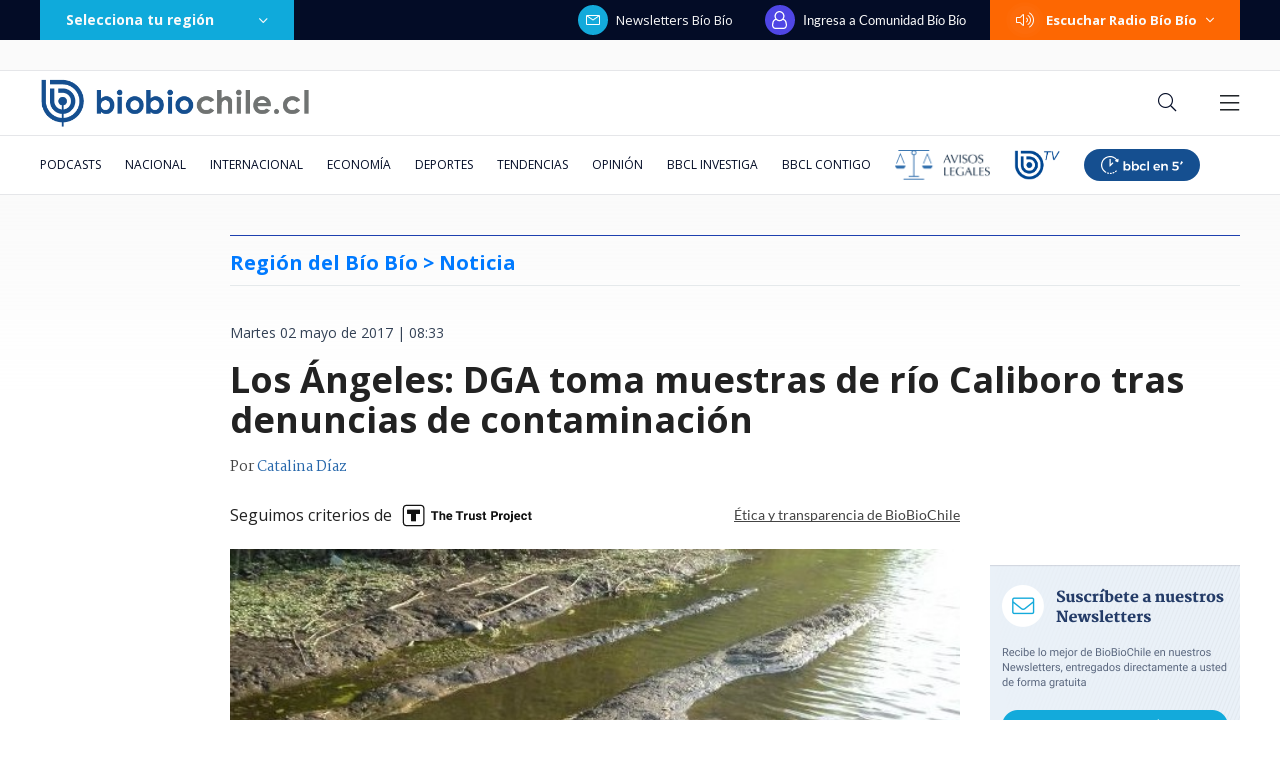

--- FILE ---
content_type: text/html; charset=utf-8
request_url: https://realtime.bbcl.cl/hit/?t=1769020490641&url=https%3A%2F%2Fwww.biobiochile.cl%2Fnoticias%2Fnacional%2Fregion-del-bio-bio%2F2017%2F05%2F02%2Flos-angeles-dga-toma-muestras-de-rio-caliboro-tras-denuncias-de-contaminacion.shtml&property=01G1KMVDSGMWCR31GWZX0VBJBY&referrer=
body_size: -15
content:
01KFGXD11JP7XFGV06HA2Y9SE6.GBcwDh7rBaT1UKoCVqqQg8Jh1mG6b994fKtG4+x+0iE=

--- FILE ---
content_type: text/html; charset=utf-8
request_url: https://www.google.com/recaptcha/api2/aframe
body_size: 265
content:
<!DOCTYPE HTML><html><head><meta http-equiv="content-type" content="text/html; charset=UTF-8"></head><body><script nonce="ssve8Fo7VmooyWv3Zwo5uA">/** Anti-fraud and anti-abuse applications only. See google.com/recaptcha */ try{var clients={'sodar':'https://pagead2.googlesyndication.com/pagead/sodar?'};window.addEventListener("message",function(a){try{if(a.source===window.parent){var b=JSON.parse(a.data);var c=clients[b['id']];if(c){var d=document.createElement('img');d.src=c+b['params']+'&rc='+(localStorage.getItem("rc::a")?sessionStorage.getItem("rc::b"):"");window.document.body.appendChild(d);sessionStorage.setItem("rc::e",parseInt(sessionStorage.getItem("rc::e")||0)+1);localStorage.setItem("rc::h",'1769020506325');}}}catch(b){}});window.parent.postMessage("_grecaptcha_ready", "*");}catch(b){}</script></body></html>

--- FILE ---
content_type: text/css
request_url: https://www.biobiochile.cl/assets/escritorio/bbcl-2020/css/escritorio-post.f69ceca9.css?v=1.94
body_size: 25282
content:
@-webkit-keyframes loading-spin{0%{transform:rotate(0deg)}to{transform:rotate(1turn)}}@keyframes loading-spin{0%{transform:rotate(0deg)}to{transform:rotate(1turn)}}.loading-spin{-webkit-animation:loading-spin .75s linear infinite;animation:loading-spin .75s linear infinite;border:2px solid #0cf;border-color:transparent;border-radius:50%;border-top-color:#0cf;display:inline-block;height:40px;margin:0 12.5% 100px;position:relative;width:40px}.loading-spin:before{-webkit-animation:loading-spin 1.5s ease infinite;animation:loading-spin 1.5s ease infinite;border:inherit;border-radius:inherit;border-color:inherit;border-top-color:inherit;content:"";display:inherit;height:inherit;left:-2px;position:absolute;top:-2px;width:inherit}.play-rudo{height:45px;left:50%;position:absolute;top:50%;transform:translate(-50%,-50%);width:45px}.dark-mode-show-block,.dark-mode-show-flex,.dark-mode-show-inline,.dark-mode-show-inline-block,.dark-mode-show-inline-flex{display:none!important}.dark-mode.dark-mode{background-color:#14202a;color:#fafafa}.dark-mode.dark-mode .audio-player .audio-player-icon{color:#8899a6}.dark-mode.dark-mode .audio-player .audio-player-play-btn{background:transparent;border:1px solid #fafafa}.dark-mode.dark-mode .audio-player .audio-player-duration,.dark-mode.dark-mode .audio-player .audio-player-elapsed-time{color:#8899a6}.dark-mode.dark-mode .scoreboards-scoreboards-container{background-color:transparent}.dark-mode.dark-mode .scoreboards-scoreboards-container .scoreboards-scoreboards{color:#fafafa}.dark-mode.dark-mode .scoreboards-scoreboards-container .scoreboards-scoreboards .scoreboards-scoreboard{border-right-color:rgba(136,153,166,.1)}.dark-mode.dark-mode .scoreboards-scoreboards-container .scoreboards-scoreboards .scoreboards-scoreboard .scoreboards-championship{color:#8899a6}.dark-mode.dark-mode .scoreboards-scoreboards-container .hooper-next .icon{fill:#fafafa}.dark-mode.dark-mode .hooper.hooper .hooper-indicator{background-color:hsla(0,0%,100%,0);border-color:rgba(136,153,166,.5)}.dark-mode.dark-mode .hooper.hooper .hooper-indicator.is-active{background-color:rgba(136,153,166,.5);border-color:rgba(136,153,166,.5)}.dark-mode.dark-mode .realtime .realtime-article-title{color:#fafafa}.dark-mode.dark-mode .realtime .realtime-article-visits{background-color:rgba(15,170,219,.9)}.dark-mode.dark-mode .facebook-comments .facebook-comments-container{background-color:#fff}.dark-mode.dark-mode .dark-mode-hide{display:none!important}.dark-mode.dark-mode .dark-mode-show-block{display:block!important}.dark-mode.dark-mode .dark-mode-show-inline-block{display:inline-block!important}.dark-mode.dark-mode .dark-mode-show-flex{display:flex!important}.dark-mode.dark-mode .dark-mode-show-inline-flex{display:inline-flex!important}.dark-mode.dark-mode .dark-mode-show-inline{display:inline!important}.dark-mode.dark-mode .background-fade{background-image:linear-gradient(180deg,#1c2a36,rgba(20,32,42,0))}.dark-mode.dark-mode .section .section-tags-subsections-container,.dark-mode.dark-mode .section .section-title{border-bottom-color:rgba(136,153,166,.3)}.dark-mode.dark-mode .section-gran-titular .articles-list .article .article-title,.dark-mode.dark-mode .section .section-tags-subsections-container .section-subsections{color:#8899a6}.dark-mode.dark-mode .section-most-readed{background-color:#1c2a36}.dark-mode.dark-mode .section-most-readed .section-most-readed-title{background:linear-gradient(180deg,#182530 60%,#1c2a36)}.dark-mode.dark-mode .section-most-readed .section-most-readed-tabs .section-most-readed-tab{color:#8899a6}.dark-mode.dark-mode .section-most-readed .section-most-readed-tabs .section-most-readed-tab.active{background-color:#1c2a36;border-top:1px solid rgba(136,153,166,.3);color:#0faadb}.dark-mode.dark-mode .section-most-readed .article .article-title{color:#fafafa}.dark-mode.dark-mode .section-most-readed .article .article-image:after{background-color:#0faadb}.dark-mode.dark-mode .section-most-readed .most-reads-show-more-btn-container .show-more-btn{background-color:#14202a}.dark-mode.dark-mode .section-most-readed .most-reads-show-more-btn-container .show-more-btn:before{color:#0faadb}.dark-mode.dark-mode .section-nacional .section-subtitle,.dark-mode.dark-mode .section-nacional .section-tags-subsections-container .section-tags,.dark-mode.dark-mode .section-nacional .section-title{color:#007aff}.dark-mode.dark-mode .section-nacional .more-btn-container:before{background-color:#007aff}.dark-mode.dark-mode .section-nacional .more-btn{border-color:rgba(0,122,255,.4);color:#007aff}.dark-mode.dark-mode .section-nacional .fetch-container.fetch-container .fetch-btn-container:before{background-color:#007aff}.dark-mode.dark-mode .section-nacional .fetch-container.fetch-container .fetch-btn{border-color:rgba(0,122,255,.4);color:#007aff}.dark-mode.dark-mode .section-nacional .article .article-image .article-image-badge,.dark-mode.dark-mode .section-nacional .article .article-title.article-title-with-square:before,.dark-mode.dark-mode .section-nacional .article.article-with-square .article-title:before{background-color:#007aff}.dark-mode.dark-mode .section-nacional .articles-list.articles-list-circle .articles-list-item:before{border-color:#007aff}.dark-mode.dark-mode .section-nacional .articles-list.articles-list-square .articles-list-item:before,.dark-mode.dark-mode .section-nacional .articles-list.articles-list-square.articles-list-with-date-and-image .article-text-container .article-title:before,.dark-mode.dark-mode .section-nacional .articles-list.articles-list-square.articles-list-with-hour-and-image .article-text-container .article-title:before{background-color:#007aff}.dark-mode.dark-mode .section-nacional .related-articles>:before{border-color:#007aff}.dark-mode.dark-mode .section-nacional .tags-container .tags .tag{border-color:rgba(0,122,255,.2);color:#007aff}@media(min-width:768px){.dark-mode.dark-mode .section-nacional .more-btn-container:before{opacity:1}.dark-mode.dark-mode .section-nacional .more-btn{border-color:#007aff}}.dark-mode.dark-mode .section-cronicas .section-subtitle,.dark-mode.dark-mode .section-cronicas .section-tags-subsections-container .section-tags,.dark-mode.dark-mode .section-cronicas .section-title{color:#f41600}.dark-mode.dark-mode .section-cronicas .more-btn-container:before{background-color:#f41600}.dark-mode.dark-mode .section-cronicas .more-btn{border-color:rgba(244,22,0,.4);color:#f41600}.dark-mode.dark-mode .section-cronicas .fetch-container.fetch-container .fetch-btn-container:before{background-color:#f41600}.dark-mode.dark-mode .section-cronicas .fetch-container.fetch-container .fetch-btn{border-color:rgba(244,22,0,.4);color:#f41600}.dark-mode.dark-mode .section-cronicas .article .article-image .article-image-badge,.dark-mode.dark-mode .section-cronicas .article .article-title.article-title-with-square:before,.dark-mode.dark-mode .section-cronicas .article.article-with-square .article-title:before{background-color:#f41600}.dark-mode.dark-mode .section-cronicas .articles-list.articles-list-circle .articles-list-item:before{border-color:#f41600}.dark-mode.dark-mode .section-cronicas .articles-list.articles-list-square .articles-list-item:before,.dark-mode.dark-mode .section-cronicas .articles-list.articles-list-square.articles-list-with-date-and-image .article-text-container .article-title:before,.dark-mode.dark-mode .section-cronicas .articles-list.articles-list-square.articles-list-with-hour-and-image .article-text-container .article-title:before{background-color:#f41600}.dark-mode.dark-mode .section-cronicas .related-articles>:before{border-color:#f41600}.dark-mode.dark-mode .section-cronicas .tags-container .tags .tag{border-color:rgba(244,22,0,.2);color:#f41600}@media(min-width:768px){.dark-mode.dark-mode .section-cronicas .more-btn-container:before{opacity:1}.dark-mode.dark-mode .section-cronicas .more-btn{border-color:#f41600}}.dark-mode.dark-mode .section-deportes .section-subtitle,.dark-mode.dark-mode .section-deportes .section-tags-subsections-container .section-tags,.dark-mode.dark-mode .section-deportes .section-title{color:#ff3b30}.dark-mode.dark-mode .section-deportes .more-btn-container:before{background-color:#ff3b30}.dark-mode.dark-mode .section-deportes .more-btn{border-color:rgba(255,59,48,.4);color:#ff3b30}.dark-mode.dark-mode .section-deportes .fetch-container.fetch-container .fetch-btn-container:before{background-color:#ff3b30}.dark-mode.dark-mode .section-deportes .fetch-container.fetch-container .fetch-btn{border-color:rgba(255,59,48,.4);color:#ff3b30}.dark-mode.dark-mode .section-deportes .article .article-image .article-image-badge,.dark-mode.dark-mode .section-deportes .article .article-title.article-title-with-square:before,.dark-mode.dark-mode .section-deportes .article.article-with-square .article-title:before{background-color:#ff3b30}.dark-mode.dark-mode .section-deportes .articles-list.articles-list-circle .articles-list-item:before{border-color:#ff3b30}.dark-mode.dark-mode .section-deportes .articles-list.articles-list-square .articles-list-item:before,.dark-mode.dark-mode .section-deportes .articles-list.articles-list-square.articles-list-with-date-and-image .article-text-container .article-title:before,.dark-mode.dark-mode .section-deportes .articles-list.articles-list-square.articles-list-with-hour-and-image .article-text-container .article-title:before{background-color:#ff3b30}.dark-mode.dark-mode .section-deportes .related-articles>:before{border-color:#ff3b30}.dark-mode.dark-mode .section-deportes .tags-container .tags .tag{border-color:rgba(255,59,48,.2);color:#ff3b30}@media(min-width:768px){.dark-mode.dark-mode .section-deportes .more-btn-container:before{opacity:1}.dark-mode.dark-mode .section-deportes .more-btn{border-color:#ff3b30}}.dark-mode.dark-mode .section-realtime .section-subtitle,.dark-mode.dark-mode .section-realtime .section-tags-subsections-container .section-tags,.dark-mode.dark-mode .section-realtime .section-title{color:#0faadb}.dark-mode.dark-mode .section-realtime .more-btn-container:before{background-color:#0faadb}.dark-mode.dark-mode .section-realtime .more-btn{border-color:rgba(15,170,219,.4);color:#0faadb}.dark-mode.dark-mode .section-realtime .fetch-container.fetch-container .fetch-btn-container:before{background-color:#0faadb}.dark-mode.dark-mode .section-realtime .fetch-container.fetch-container .fetch-btn{border-color:rgba(15,170,219,.4);color:#0faadb}.dark-mode.dark-mode .section-realtime .article .article-image .article-image-badge,.dark-mode.dark-mode .section-realtime .article .article-title.article-title-with-square:before,.dark-mode.dark-mode .section-realtime .article.article-with-square .article-title:before{background-color:#0faadb}.dark-mode.dark-mode .section-realtime .articles-list.articles-list-circle .articles-list-item:before{border-color:#0faadb}.dark-mode.dark-mode .section-realtime .articles-list.articles-list-square .articles-list-item:before,.dark-mode.dark-mode .section-realtime .articles-list.articles-list-square.articles-list-with-date-and-image .article-text-container .article-title:before,.dark-mode.dark-mode .section-realtime .articles-list.articles-list-square.articles-list-with-hour-and-image .article-text-container .article-title:before{background-color:#0faadb}.dark-mode.dark-mode .section-realtime .related-articles>:before{border-color:#0faadb}.dark-mode.dark-mode .section-realtime .tags-container .tags .tag{border-color:rgba(15,170,219,.2);color:#0faadb}@media(min-width:768px){.dark-mode.dark-mode .section-realtime .more-btn-container:before{opacity:1}.dark-mode.dark-mode .section-realtime .more-btn{border-color:#0faadb}}.dark-mode.dark-mode .section-internacional .section-subtitle,.dark-mode.dark-mode .section-internacional .section-tags-subsections-container .section-tags,.dark-mode.dark-mode .section-internacional .section-title{color:#4351f0}.dark-mode.dark-mode .section-internacional .more-btn-container:before{background-color:#4351f0}.dark-mode.dark-mode .section-internacional .more-btn{border-color:rgba(67,81,240,.4);color:#4351f0}.dark-mode.dark-mode .section-internacional .fetch-container.fetch-container .fetch-btn-container:before{background-color:#4351f0}.dark-mode.dark-mode .section-internacional .fetch-container.fetch-container .fetch-btn{border-color:rgba(67,81,240,.4);color:#4351f0}.dark-mode.dark-mode .section-internacional .article .article-image .article-image-badge,.dark-mode.dark-mode .section-internacional .article .article-title.article-title-with-square:before,.dark-mode.dark-mode .section-internacional .article.article-with-square .article-title:before{background-color:#4351f0}.dark-mode.dark-mode .section-internacional .articles-list.articles-list-circle .articles-list-item:before{border-color:#4351f0}.dark-mode.dark-mode .section-internacional .articles-list.articles-list-square .articles-list-item:before,.dark-mode.dark-mode .section-internacional .articles-list.articles-list-square.articles-list-with-date-and-image .article-text-container .article-title:before,.dark-mode.dark-mode .section-internacional .articles-list.articles-list-square.articles-list-with-hour-and-image .article-text-container .article-title:before{background-color:#4351f0}.dark-mode.dark-mode .section-internacional .related-articles>:before{border-color:#4351f0}.dark-mode.dark-mode .section-internacional .tags-container .tags .tag{border-color:rgba(67,81,240,.2);color:#4351f0}@media(min-width:768px){.dark-mode.dark-mode .section-internacional .more-btn-container:before{opacity:1}.dark-mode.dark-mode .section-internacional .more-btn{border-color:#4351f0}}.dark-mode.dark-mode .section-economia .section-subtitle,.dark-mode.dark-mode .section-economia .section-tags-subsections-container .section-tags,.dark-mode.dark-mode .section-economia .section-title{color:#2bb643}.dark-mode.dark-mode .section-economia .more-btn-container:before{background-color:#2bb643}.dark-mode.dark-mode .section-economia .more-btn{border-color:rgba(43,182,67,.4);color:#2bb643}.dark-mode.dark-mode .section-economia .fetch-container.fetch-container .fetch-btn-container:before{background-color:#2bb643}.dark-mode.dark-mode .section-economia .fetch-container.fetch-container .fetch-btn{border-color:rgba(43,182,67,.4);color:#2bb643}.dark-mode.dark-mode .section-economia .article .article-image .article-image-badge,.dark-mode.dark-mode .section-economia .article .article-title.article-title-with-square:before,.dark-mode.dark-mode .section-economia .article.article-with-square .article-title:before{background-color:#2bb643}.dark-mode.dark-mode .section-economia .articles-list.articles-list-circle .articles-list-item:before{border-color:#2bb643}.dark-mode.dark-mode .section-economia .articles-list.articles-list-square .articles-list-item:before,.dark-mode.dark-mode .section-economia .articles-list.articles-list-square.articles-list-with-date-and-image .article-text-container .article-title:before,.dark-mode.dark-mode .section-economia .articles-list.articles-list-square.articles-list-with-hour-and-image .article-text-container .article-title:before{background-color:#2bb643}.dark-mode.dark-mode .section-economia .related-articles>:before{border-color:#2bb643}.dark-mode.dark-mode .section-economia .tags-container .tags .tag{border-color:rgba(43,182,67,.2);color:#2bb643}@media(min-width:768px){.dark-mode.dark-mode .section-economia .more-btn-container:before{opacity:1}.dark-mode.dark-mode .section-economia .more-btn{border-color:#2bb643}}.dark-mode.dark-mode .section-turismo-y-viajes .section-subtitle,.dark-mode.dark-mode .section-turismo-y-viajes .section-tags-subsections-container .section-tags,.dark-mode.dark-mode .section-turismo-y-viajes .section-title{color:#00ad40}.dark-mode.dark-mode .section-turismo-y-viajes .more-btn-container:before{background-color:#00ad40}.dark-mode.dark-mode .section-turismo-y-viajes .more-btn{border-color:rgba(0,173,64,.4);color:#00ad40}.dark-mode.dark-mode .section-turismo-y-viajes .fetch-container.fetch-container .fetch-btn-container:before{background-color:#00ad40}.dark-mode.dark-mode .section-turismo-y-viajes .fetch-container.fetch-container .fetch-btn{border-color:rgba(0,173,64,.4);color:#00ad40}.dark-mode.dark-mode .section-turismo-y-viajes .article .article-image .article-image-badge,.dark-mode.dark-mode .section-turismo-y-viajes .article .article-title.article-title-with-square:before,.dark-mode.dark-mode .section-turismo-y-viajes .article.article-with-square .article-title:before{background-color:#00ad40}.dark-mode.dark-mode .section-turismo-y-viajes .articles-list.articles-list-circle .articles-list-item:before{border-color:#00ad40}.dark-mode.dark-mode .section-turismo-y-viajes .articles-list.articles-list-square .articles-list-item:before,.dark-mode.dark-mode .section-turismo-y-viajes .articles-list.articles-list-square.articles-list-with-date-and-image .article-text-container .article-title:before,.dark-mode.dark-mode .section-turismo-y-viajes .articles-list.articles-list-square.articles-list-with-hour-and-image .article-text-container .article-title:before{background-color:#00ad40}.dark-mode.dark-mode .section-turismo-y-viajes .related-articles>:before{border-color:#00ad40}.dark-mode.dark-mode .section-turismo-y-viajes .tags-container .tags .tag{border-color:rgba(0,173,64,.2);color:#00ad40}@media(min-width:768px){.dark-mode.dark-mode .section-turismo-y-viajes .more-btn-container:before{opacity:1}.dark-mode.dark-mode .section-turismo-y-viajes .more-btn{border-color:#00ad40}}.dark-mode.dark-mode .section-columnistas .section-subtitle,.dark-mode.dark-mode .section-columnistas .section-tags-subsections-container .section-tags,.dark-mode.dark-mode .section-columnistas .section-title{color:#2b73b4}.dark-mode.dark-mode .section-columnistas .more-btn-container:before{background-color:#2b73b4}.dark-mode.dark-mode .section-columnistas .more-btn{border-color:rgba(43,115,180,.4);color:#2b73b4}.dark-mode.dark-mode .section-columnistas .fetch-container.fetch-container .fetch-btn-container:before{background-color:#2b73b4}.dark-mode.dark-mode .section-columnistas .fetch-container.fetch-container .fetch-btn{border-color:rgba(43,115,180,.4);color:#2b73b4}.dark-mode.dark-mode .section-columnistas .article .article-image .article-image-badge,.dark-mode.dark-mode .section-columnistas .article .article-title.article-title-with-square:before,.dark-mode.dark-mode .section-columnistas .article.article-with-square .article-title:before{background-color:#2b73b4}.dark-mode.dark-mode .section-columnistas .articles-list.articles-list-circle .articles-list-item:before{border-color:#2b73b4}.dark-mode.dark-mode .section-columnistas .articles-list.articles-list-square .articles-list-item:before,.dark-mode.dark-mode .section-columnistas .articles-list.articles-list-square.articles-list-with-date-and-image .article-text-container .article-title:before,.dark-mode.dark-mode .section-columnistas .articles-list.articles-list-square.articles-list-with-hour-and-image .article-text-container .article-title:before{background-color:#2b73b4}.dark-mode.dark-mode .section-columnistas .related-articles>:before{border-color:#2b73b4}.dark-mode.dark-mode .section-columnistas .tags-container .tags .tag{border-color:rgba(43,115,180,.2);color:#2b73b4}@media(min-width:768px){.dark-mode.dark-mode .section-columnistas .more-btn-container:before{opacity:1}.dark-mode.dark-mode .section-columnistas .more-btn{border-color:#2b73b4}}.dark-mode.dark-mode .section-entrevistas .section-subtitle,.dark-mode.dark-mode .section-entrevistas .section-tags-subsections-container .section-tags,.dark-mode.dark-mode .section-entrevistas .section-title{color:#7c99ee}.dark-mode.dark-mode .section-entrevistas .more-btn-container:before{background-color:#7c99ee}.dark-mode.dark-mode .section-entrevistas .more-btn{border-color:rgba(124,153,238,.4);color:#7c99ee}.dark-mode.dark-mode .section-entrevistas .fetch-container.fetch-container .fetch-btn-container:before{background-color:#7c99ee}.dark-mode.dark-mode .section-entrevistas .fetch-container.fetch-container .fetch-btn{border-color:rgba(124,153,238,.4);color:#7c99ee}.dark-mode.dark-mode .section-entrevistas .article .article-image .article-image-badge,.dark-mode.dark-mode .section-entrevistas .article .article-title.article-title-with-square:before,.dark-mode.dark-mode .section-entrevistas .article.article-with-square .article-title:before{background-color:#7c99ee}.dark-mode.dark-mode .section-entrevistas .articles-list.articles-list-circle .articles-list-item:before{border-color:#7c99ee}.dark-mode.dark-mode .section-entrevistas .articles-list.articles-list-square .articles-list-item:before,.dark-mode.dark-mode .section-entrevistas .articles-list.articles-list-square.articles-list-with-date-and-image .article-text-container .article-title:before,.dark-mode.dark-mode .section-entrevistas .articles-list.articles-list-square.articles-list-with-hour-and-image .article-text-container .article-title:before{background-color:#7c99ee}.dark-mode.dark-mode .section-entrevistas .related-articles>:before{border-color:#7c99ee}.dark-mode.dark-mode .section-entrevistas .tags-container .tags .tag{border-color:rgba(124,153,238,.2);color:#7c99ee}@media(min-width:768px){.dark-mode.dark-mode .section-entrevistas .more-btn-container:before{opacity:1}.dark-mode.dark-mode .section-entrevistas .more-btn{border-color:#7c99ee}}.dark-mode.dark-mode .section-podcast-radiograma .section-subtitle,.dark-mode.dark-mode .section-podcast-radiograma .section-tags-subsections-container .section-tags,.dark-mode.dark-mode .section-podcast-radiograma .section-title{color:#0faadb}.dark-mode.dark-mode .section-podcast-radiograma .more-btn-container:before{background-color:#0faadb}.dark-mode.dark-mode .section-podcast-radiograma .more-btn{border-color:rgba(15,170,219,.4);color:#0faadb}.dark-mode.dark-mode .section-podcast-radiograma .fetch-container.fetch-container .fetch-btn-container:before{background-color:#0faadb}.dark-mode.dark-mode .section-podcast-radiograma .fetch-container.fetch-container .fetch-btn{border-color:rgba(15,170,219,.4);color:#0faadb}.dark-mode.dark-mode .section-podcast-radiograma .article .article-image .article-image-badge,.dark-mode.dark-mode .section-podcast-radiograma .article .article-title.article-title-with-square:before,.dark-mode.dark-mode .section-podcast-radiograma .article.article-with-square .article-title:before{background-color:#0faadb}.dark-mode.dark-mode .section-podcast-radiograma .articles-list.articles-list-circle .articles-list-item:before{border-color:#0faadb}.dark-mode.dark-mode .section-podcast-radiograma .articles-list.articles-list-square .articles-list-item:before,.dark-mode.dark-mode .section-podcast-radiograma .articles-list.articles-list-square.articles-list-with-date-and-image .article-text-container .article-title:before,.dark-mode.dark-mode .section-podcast-radiograma .articles-list.articles-list-square.articles-list-with-hour-and-image .article-text-container .article-title:before{background-color:#0faadb}.dark-mode.dark-mode .section-podcast-radiograma .related-articles>:before{border-color:#0faadb}.dark-mode.dark-mode .section-podcast-radiograma .tags-container .tags .tag{border-color:rgba(15,170,219,.2);color:#0faadb}@media(min-width:768px){.dark-mode.dark-mode .section-podcast-radiograma .more-btn-container:before{opacity:1}.dark-mode.dark-mode .section-podcast-radiograma .more-btn{border-color:#0faadb}}.dark-mode.dark-mode .section-ciencia-y-tecnologia .section-subtitle,.dark-mode.dark-mode .section-ciencia-y-tecnologia .section-tags-subsections-container .section-tags,.dark-mode.dark-mode .section-ciencia-y-tecnologia .section-title{color:#017c6a}.dark-mode.dark-mode .section-ciencia-y-tecnologia .more-btn-container:before{background-color:#017c6a}.dark-mode.dark-mode .section-ciencia-y-tecnologia .more-btn{border-color:rgba(1,124,106,.4);color:#017c6a}.dark-mode.dark-mode .section-ciencia-y-tecnologia .fetch-container.fetch-container .fetch-btn-container:before{background-color:#017c6a}.dark-mode.dark-mode .section-ciencia-y-tecnologia .fetch-container.fetch-container .fetch-btn{border-color:rgba(1,124,106,.4);color:#017c6a}.dark-mode.dark-mode .section-ciencia-y-tecnologia .article .article-image .article-image-badge,.dark-mode.dark-mode .section-ciencia-y-tecnologia .article .article-title.article-title-with-square:before,.dark-mode.dark-mode .section-ciencia-y-tecnologia .article.article-with-square .article-title:before{background-color:#017c6a}.dark-mode.dark-mode .section-ciencia-y-tecnologia .articles-list.articles-list-circle .articles-list-item:before{border-color:#017c6a}.dark-mode.dark-mode .section-ciencia-y-tecnologia .articles-list.articles-list-square .articles-list-item:before,.dark-mode.dark-mode .section-ciencia-y-tecnologia .articles-list.articles-list-square.articles-list-with-date-and-image .article-text-container .article-title:before,.dark-mode.dark-mode .section-ciencia-y-tecnologia .articles-list.articles-list-square.articles-list-with-hour-and-image .article-text-container .article-title:before{background-color:#017c6a}.dark-mode.dark-mode .section-ciencia-y-tecnologia .related-articles>:before{border-color:#017c6a}.dark-mode.dark-mode .section-ciencia-y-tecnologia .tags-container .tags .tag{border-color:rgba(1,124,106,.2);color:#017c6a}@media(min-width:768px){.dark-mode.dark-mode .section-ciencia-y-tecnologia .more-btn-container:before{opacity:1}.dark-mode.dark-mode .section-ciencia-y-tecnologia .more-btn{border-color:#017c6a}}.dark-mode.dark-mode .section-videos .section-subtitle,.dark-mode.dark-mode .section-videos .section-tags-subsections-container .section-tags,.dark-mode.dark-mode .section-videos .section-title{color:#0faadb}.dark-mode.dark-mode .section-videos .more-btn-container:before{background-color:#0faadb}.dark-mode.dark-mode .section-videos .more-btn{border-color:rgba(15,170,219,.4);color:#0faadb}.dark-mode.dark-mode .section-videos .fetch-container.fetch-container .fetch-btn-container:before{background-color:#0faadb}.dark-mode.dark-mode .section-videos .fetch-container.fetch-container .fetch-btn{border-color:rgba(15,170,219,.4);color:#0faadb}.dark-mode.dark-mode .section-videos .article .article-image .article-image-badge,.dark-mode.dark-mode .section-videos .article .article-title.article-title-with-square:before,.dark-mode.dark-mode .section-videos .article.article-with-square .article-title:before{background-color:#0faadb}.dark-mode.dark-mode .section-videos .articles-list.articles-list-circle .articles-list-item:before{border-color:#0faadb}.dark-mode.dark-mode .section-videos .articles-list.articles-list-square .articles-list-item:before,.dark-mode.dark-mode .section-videos .articles-list.articles-list-square.articles-list-with-date-and-image .article-text-container .article-title:before,.dark-mode.dark-mode .section-videos .articles-list.articles-list-square.articles-list-with-hour-and-image .article-text-container .article-title:before{background-color:#0faadb}.dark-mode.dark-mode .section-videos .related-articles>:before{border-color:#0faadb}.dark-mode.dark-mode .section-videos .tags-container .tags .tag{border-color:rgba(15,170,219,.2);color:#0faadb}@media(min-width:768px){.dark-mode.dark-mode .section-videos .more-btn-container:before{opacity:1}.dark-mode.dark-mode .section-videos .more-btn{border-color:#0faadb}}.dark-mode.dark-mode .section-bbcl-english .section-subtitle,.dark-mode.dark-mode .section-bbcl-english .section-tags-subsections-container .section-tags,.dark-mode.dark-mode .section-bbcl-english .section-title{color:#0faadb}.dark-mode.dark-mode .section-bbcl-english .more-btn-container:before{background-color:#0faadb}.dark-mode.dark-mode .section-bbcl-english .more-btn{border-color:rgba(15,170,219,.4);color:#0faadb}.dark-mode.dark-mode .section-bbcl-english .fetch-container.fetch-container .fetch-btn-container:before{background-color:#0faadb}.dark-mode.dark-mode .section-bbcl-english .fetch-container.fetch-container .fetch-btn{border-color:rgba(15,170,219,.4);color:#0faadb}.dark-mode.dark-mode .section-bbcl-english .article .article-image .article-image-badge,.dark-mode.dark-mode .section-bbcl-english .article .article-title.article-title-with-square:before,.dark-mode.dark-mode .section-bbcl-english .article.article-with-square .article-title:before{background-color:#0faadb}.dark-mode.dark-mode .section-bbcl-english .articles-list.articles-list-circle .articles-list-item:before{border-color:#0faadb}.dark-mode.dark-mode .section-bbcl-english .articles-list.articles-list-square .articles-list-item:before,.dark-mode.dark-mode .section-bbcl-english .articles-list.articles-list-square.articles-list-with-date-and-image .article-text-container .article-title:before,.dark-mode.dark-mode .section-bbcl-english .articles-list.articles-list-square.articles-list-with-hour-and-image .article-text-container .article-title:before{background-color:#0faadb}.dark-mode.dark-mode .section-bbcl-english .related-articles>:before{border-color:#0faadb}.dark-mode.dark-mode .section-bbcl-english .tags-container .tags .tag{border-color:rgba(15,170,219,.2);color:#0faadb}@media(min-width:768px){.dark-mode.dark-mode .section-bbcl-english .more-btn-container:before{opacity:1}.dark-mode.dark-mode .section-bbcl-english .more-btn{border-color:#0faadb}}.dark-mode.dark-mode .section-artes-y-cultura .section-subtitle,.dark-mode.dark-mode .section-artes-y-cultura .section-tags-subsections-container .section-tags,.dark-mode.dark-mode .section-artes-y-cultura .section-title{color:#ab62c4}.dark-mode.dark-mode .section-artes-y-cultura .more-btn-container:before{background-color:#ab62c4}.dark-mode.dark-mode .section-artes-y-cultura .more-btn{border-color:rgba(171,98,196,.4);color:#ab62c4}.dark-mode.dark-mode .section-artes-y-cultura .fetch-container.fetch-container .fetch-btn-container:before{background-color:#ab62c4}.dark-mode.dark-mode .section-artes-y-cultura .fetch-container.fetch-container .fetch-btn{border-color:rgba(171,98,196,.4);color:#ab62c4}.dark-mode.dark-mode .section-artes-y-cultura .article .article-image .article-image-badge,.dark-mode.dark-mode .section-artes-y-cultura .article .article-title.article-title-with-square:before,.dark-mode.dark-mode .section-artes-y-cultura .article.article-with-square .article-title:before{background-color:#ab62c4}.dark-mode.dark-mode .section-artes-y-cultura .articles-list.articles-list-circle .articles-list-item:before{border-color:#ab62c4}.dark-mode.dark-mode .section-artes-y-cultura .articles-list.articles-list-square .articles-list-item:before,.dark-mode.dark-mode .section-artes-y-cultura .articles-list.articles-list-square.articles-list-with-date-and-image .article-text-container .article-title:before,.dark-mode.dark-mode .section-artes-y-cultura .articles-list.articles-list-square.articles-list-with-hour-and-image .article-text-container .article-title:before{background-color:#ab62c4}.dark-mode.dark-mode .section-artes-y-cultura .related-articles>:before{border-color:#ab62c4}.dark-mode.dark-mode .section-artes-y-cultura .tags-container .tags .tag{border-color:rgba(171,98,196,.2);color:#ab62c4}@media(min-width:768px){.dark-mode.dark-mode .section-artes-y-cultura .more-btn-container:before{opacity:1}.dark-mode.dark-mode .section-artes-y-cultura .more-btn{border-color:#ab62c4}}.dark-mode.dark-mode .section-espectaculos-y-tv .section-subtitle,.dark-mode.dark-mode .section-espectaculos-y-tv .section-tags-subsections-container .section-tags,.dark-mode.dark-mode .section-espectaculos-y-tv .section-title{color:#f27c16}.dark-mode.dark-mode .section-espectaculos-y-tv .more-btn-container:before{background-color:#f27c16}.dark-mode.dark-mode .section-espectaculos-y-tv .more-btn{border-color:rgba(242,124,22,.4);color:#f27c16}.dark-mode.dark-mode .section-espectaculos-y-tv .fetch-container.fetch-container .fetch-btn-container:before{background-color:#f27c16}.dark-mode.dark-mode .section-espectaculos-y-tv .fetch-container.fetch-container .fetch-btn{border-color:rgba(242,124,22,.4);color:#f27c16}.dark-mode.dark-mode .section-espectaculos-y-tv .article .article-image .article-image-badge,.dark-mode.dark-mode .section-espectaculos-y-tv .article .article-title.article-title-with-square:before,.dark-mode.dark-mode .section-espectaculos-y-tv .article.article-with-square .article-title:before{background-color:#f27c16}.dark-mode.dark-mode .section-espectaculos-y-tv .articles-list.articles-list-circle .articles-list-item:before{border-color:#f27c16}.dark-mode.dark-mode .section-espectaculos-y-tv .articles-list.articles-list-square .articles-list-item:before,.dark-mode.dark-mode .section-espectaculos-y-tv .articles-list.articles-list-square.articles-list-with-date-and-image .article-text-container .article-title:before,.dark-mode.dark-mode .section-espectaculos-y-tv .articles-list.articles-list-square.articles-list-with-hour-and-image .article-text-container .article-title:before{background-color:#f27c16}.dark-mode.dark-mode .section-espectaculos-y-tv .related-articles>:before{border-color:#f27c16}.dark-mode.dark-mode .section-espectaculos-y-tv .tags-container .tags .tag{border-color:rgba(242,124,22,.2);color:#f27c16}@media(min-width:768px){.dark-mode.dark-mode .section-espectaculos-y-tv .more-btn-container:before{opacity:1}.dark-mode.dark-mode .section-espectaculos-y-tv .more-btn{border-color:#f27c16}}.dark-mode.dark-mode .section-sociedad .section-subtitle,.dark-mode.dark-mode .section-sociedad .section-tags-subsections-container .section-tags,.dark-mode.dark-mode .section-sociedad .section-title{color:#f41dfc}.dark-mode.dark-mode .section-sociedad .more-btn-container:before{background-color:#f41dfc}.dark-mode.dark-mode .section-sociedad .more-btn{border-color:rgba(244,29,252,.4);color:#f41dfc}.dark-mode.dark-mode .section-sociedad .fetch-container.fetch-container .fetch-btn-container:before{background-color:#f41dfc}.dark-mode.dark-mode .section-sociedad .fetch-container.fetch-container .fetch-btn{border-color:rgba(244,29,252,.4);color:#f41dfc}.dark-mode.dark-mode .section-sociedad .article .article-image .article-image-badge,.dark-mode.dark-mode .section-sociedad .article .article-title.article-title-with-square:before,.dark-mode.dark-mode .section-sociedad .article.article-with-square .article-title:before{background-color:#f41dfc}.dark-mode.dark-mode .section-sociedad .articles-list.articles-list-circle .articles-list-item:before{border-color:#f41dfc}.dark-mode.dark-mode .section-sociedad .articles-list.articles-list-square .articles-list-item:before,.dark-mode.dark-mode .section-sociedad .articles-list.articles-list-square.articles-list-with-date-and-image .article-text-container .article-title:before,.dark-mode.dark-mode .section-sociedad .articles-list.articles-list-square.articles-list-with-hour-and-image .article-text-container .article-title:before{background-color:#f41dfc}.dark-mode.dark-mode .section-sociedad .related-articles>:before{border-color:#f41dfc}.dark-mode.dark-mode .section-sociedad .tags-container .tags .tag{border-color:rgba(244,29,252,.2);color:#f41dfc}@media(min-width:768px){.dark-mode.dark-mode .section-sociedad .more-btn-container:before{opacity:1}.dark-mode.dark-mode .section-sociedad .more-btn{border-color:#f41dfc}}.dark-mode.dark-mode .section-vida-actual .section-subtitle,.dark-mode.dark-mode .section-vida-actual .section-tags-subsections-container .section-tags,.dark-mode.dark-mode .section-vida-actual .section-title{color:#f90d5a}.dark-mode.dark-mode .section-vida-actual .more-btn-container:before{background-color:#f90d5a}.dark-mode.dark-mode .section-vida-actual .more-btn{border-color:rgba(249,13,90,.4);color:#f90d5a}.dark-mode.dark-mode .section-vida-actual .fetch-container.fetch-container .fetch-btn-container:before{background-color:#f90d5a}.dark-mode.dark-mode .section-vida-actual .fetch-container.fetch-container .fetch-btn{border-color:rgba(249,13,90,.4);color:#f90d5a}.dark-mode.dark-mode .section-vida-actual .article .article-image .article-image-badge,.dark-mode.dark-mode .section-vida-actual .article .article-title.article-title-with-square:before,.dark-mode.dark-mode .section-vida-actual .article.article-with-square .article-title:before{background-color:#f90d5a}.dark-mode.dark-mode .section-vida-actual .articles-list.articles-list-circle .articles-list-item:before{border-color:#f90d5a}.dark-mode.dark-mode .section-vida-actual .articles-list.articles-list-square .articles-list-item:before,.dark-mode.dark-mode .section-vida-actual .articles-list.articles-list-square.articles-list-with-date-and-image .article-text-container .article-title:before,.dark-mode.dark-mode .section-vida-actual .articles-list.articles-list-square.articles-list-with-hour-and-image .article-text-container .article-title:before{background-color:#f90d5a}.dark-mode.dark-mode .section-vida-actual .related-articles>:before{border-color:#f90d5a}.dark-mode.dark-mode .section-vida-actual .tags-container .tags .tag{border-color:rgba(249,13,90,.2);color:#f90d5a}@media(min-width:768px){.dark-mode.dark-mode .section-vida-actual .more-btn-container:before{opacity:1}.dark-mode.dark-mode .section-vida-actual .more-btn{border-color:#f90d5a}}.dark-mode.dark-mode .section-tu-voz .section-subtitle,.dark-mode.dark-mode .section-tu-voz .section-tags-subsections-container .section-tags,.dark-mode.dark-mode .section-tu-voz .section-title{color:#44808e}.dark-mode.dark-mode .section-tu-voz .more-btn-container:before{background-color:#44808e}.dark-mode.dark-mode .section-tu-voz .more-btn{border-color:rgba(68,128,142,.4);color:#44808e}.dark-mode.dark-mode .section-tu-voz .fetch-container.fetch-container .fetch-btn-container:before{background-color:#44808e}.dark-mode.dark-mode .section-tu-voz .fetch-container.fetch-container .fetch-btn{border-color:rgba(68,128,142,.4);color:#44808e}.dark-mode.dark-mode .section-tu-voz .article .article-image .article-image-badge,.dark-mode.dark-mode .section-tu-voz .article .article-title.article-title-with-square:before,.dark-mode.dark-mode .section-tu-voz .article.article-with-square .article-title:before{background-color:#44808e}.dark-mode.dark-mode .section-tu-voz .articles-list.articles-list-circle .articles-list-item:before{border-color:#44808e}.dark-mode.dark-mode .section-tu-voz .articles-list.articles-list-square .articles-list-item:before,.dark-mode.dark-mode .section-tu-voz .articles-list.articles-list-square.articles-list-with-date-and-image .article-text-container .article-title:before,.dark-mode.dark-mode .section-tu-voz .articles-list.articles-list-square.articles-list-with-hour-and-image .article-text-container .article-title:before{background-color:#44808e}.dark-mode.dark-mode .section-tu-voz .related-articles>:before{border-color:#44808e}.dark-mode.dark-mode .section-tu-voz .tags-container .tags .tag{border-color:rgba(68,128,142,.2);color:#44808e}@media(min-width:768px){.dark-mode.dark-mode .section-tu-voz .more-btn-container:before{opacity:1}.dark-mode.dark-mode .section-tu-voz .more-btn{border-color:#44808e}}.dark-mode.dark-mode .section-buscador .section-subtitle,.dark-mode.dark-mode .section-buscador .section-tags-subsections-container .section-tags,.dark-mode.dark-mode .section-buscador .section-title{color:#0faadb}.dark-mode.dark-mode .section-buscador .more-btn-container:before{background-color:#0faadb}.dark-mode.dark-mode .section-buscador .more-btn{border-color:rgba(15,170,219,.4);color:#0faadb}.dark-mode.dark-mode .section-buscador .fetch-container.fetch-container .fetch-btn-container:before{background-color:#0faadb}.dark-mode.dark-mode .section-buscador .fetch-container.fetch-container .fetch-btn{border-color:rgba(15,170,219,.4);color:#0faadb}.dark-mode.dark-mode .section-buscador .article .article-image .article-image-badge,.dark-mode.dark-mode .section-buscador .article .article-title.article-title-with-square:before,.dark-mode.dark-mode .section-buscador .article.article-with-square .article-title:before{background-color:#0faadb}.dark-mode.dark-mode .section-buscador .articles-list.articles-list-circle .articles-list-item:before{border-color:#0faadb}.dark-mode.dark-mode .section-buscador .articles-list.articles-list-square .articles-list-item:before,.dark-mode.dark-mode .section-buscador .articles-list.articles-list-square.articles-list-with-date-and-image .article-text-container .article-title:before,.dark-mode.dark-mode .section-buscador .articles-list.articles-list-square.articles-list-with-hour-and-image .article-text-container .article-title:before{background-color:#0faadb}.dark-mode.dark-mode .section-buscador .related-articles>:before{border-color:#0faadb}.dark-mode.dark-mode .section-buscador .tags-container .tags .tag{border-color:rgba(15,170,219,.2);color:#0faadb}@media(min-width:768px){.dark-mode.dark-mode .section-buscador .more-btn-container:before{opacity:1}.dark-mode.dark-mode .section-buscador .more-btn{border-color:#0faadb}}.dark-mode.dark-mode .section-colo-colo .section-subtitle,.dark-mode.dark-mode .section-colo-colo .section-tags-subsections-container .section-tags,.dark-mode.dark-mode .section-colo-colo .section-title{color:#fafafa}.dark-mode.dark-mode .section-colo-colo .more-btn-container:before{background-color:#fafafa}.dark-mode.dark-mode .section-colo-colo .more-btn{border-color:hsla(0,0%,98%,.4);color:#fafafa}.dark-mode.dark-mode .section-colo-colo .fetch-container.fetch-container .fetch-btn-container:before{background-color:#fafafa}.dark-mode.dark-mode .section-colo-colo .fetch-container.fetch-container .fetch-btn{border-color:hsla(0,0%,98%,.4);color:#fafafa}.dark-mode.dark-mode .section-colo-colo .article .article-image .article-image-badge,.dark-mode.dark-mode .section-colo-colo .article .article-title.article-title-with-square:before,.dark-mode.dark-mode .section-colo-colo .article.article-with-square .article-title:before{background-color:#fafafa}.dark-mode.dark-mode .section-colo-colo .articles-list.articles-list-circle .articles-list-item:before{border-color:#fafafa}.dark-mode.dark-mode .section-colo-colo .articles-list.articles-list-square .articles-list-item:before,.dark-mode.dark-mode .section-colo-colo .articles-list.articles-list-square.articles-list-with-date-and-image .article-text-container .article-title:before,.dark-mode.dark-mode .section-colo-colo .articles-list.articles-list-square.articles-list-with-hour-and-image .article-text-container .article-title:before{background-color:#fafafa}.dark-mode.dark-mode .section-colo-colo .related-articles>:before{border-color:#fafafa}.dark-mode.dark-mode .section-colo-colo .tags-container .tags .tag{border-color:hsla(0,0%,98%,.2);color:#fafafa}@media(min-width:768px){.dark-mode.dark-mode .section-colo-colo .more-btn-container:before{opacity:1}.dark-mode.dark-mode .section-colo-colo .more-btn{border-color:#fafafa}}.dark-mode.dark-mode .article.main-article .article-text-container{background-color:#14202a}.dark-mode.dark-mode .article .article-author-container,.dark-mode.dark-mode .article .article-date,.dark-mode.dark-mode .article .article-date-hour,.dark-mode.dark-mode .article .article-hour{color:#8899a6}.dark-mode.dark-mode .related-articles:before{background:linear-gradient(0deg,rgba(136,153,166,.3),hsla(0,0%,100%,0))}.dark-mode.dark-mode .related-articles>:after{background-color:rgba(136,153,166,.3)}.dark-mode.dark-mode .related-articles>:last-child:after{background:linear-gradient(180deg,rgba(136,153,166,.3),hsla(0,0%,100%,0))}.dark-mode.dark-mode .related-articles .article .article-title{color:#8899a6}.dark-mode.dark-mode #header .navbar-bottom,.dark-mode.dark-mode #header .navbar-top,.dark-mode.dark-mode #header .tags-social-container{background-color:#14202a}.dark-mode.dark-mode #header .btn{color:#0faadb}.dark-mode.dark-mode #header .navbar-top{border-bottom:1px solid rgba(136,153,166,.15)}.dark-mode.dark-mode #header .navbar-top .region-dropdown .dropdown-menu{background-color:rgba(28,42,54,.95)}.dark-mode.dark-mode #header .navbar-bottom .menu-container{border-bottom:1px solid rgba(136,153,166,.15);border-top:1px solid rgba(136,153,166,.15)}.dark-mode.dark-mode #header .navbar-bottom .home-editor-selection,.dark-mode.dark-mode #header .navbar-bottom .nav-container{border-bottom:1px solid rgba(136,153,166,.15)}.dark-mode.dark-mode #header .navbar-bottom .home-editor-selection .nav-menu,.dark-mode.dark-mode #header .navbar-bottom .nav-container .nav-menu{background-color:#1c2a36}.dark-mode.dark-mode #header .navbar-bottom .nav-container .categories-nav,.dark-mode.dark-mode #header .navbar-bottom .nav-container .categories-nav.categories-nav-regiones .nav-link,.dark-mode.dark-mode #header .navbar-bottom .nav-container .categories-nav .nav-link{color:#8899a6}.dark-mode.dark-mode #header .navbar-bottom .nav-container .categories-nav .nav-item.nav-item-editor-selection{background:linear-gradient(rgba(136,153,166,.15),rgba(136,153,166,.15)) 100%/1px 20px no-repeat}.dark-mode.dark-mode #header .navbar-bottom .nav-container .categories-nav .article .article-title{color:#fafafa}.dark-mode.dark-mode #header .not-readed-badge{border-color:transparent}.dark-mode.dark-mode #header .hidden-nav{background-color:#14202a}.dark-mode.dark-mode #header .hidden-nav .nav .nav-item{color:rgba(136,153,166,.8)}.dark-mode.dark-mode #header .hidden-nav .news-btn-container,.dark-mode.dark-mode #header .hidden-nav .social-dark-mode-container{border-bottom:1px solid rgba(136,153,166,.15)}.dark-mode.dark-mode #header .hidden-nav .social-dark-mode-container .nav .switch-label{color:#fafafa}.dark-mode.dark-mode #header .hidden-nav .categories-links-container{background:linear-gradient(180deg,#1c2a36,#14202a)}.dark-mode.dark-mode #header .hidden-nav .categories-container .container{background:linear-gradient(rgba(136,153,166,.3),rgba(136,153,166,.3)) bottom/calc(100% - 30px) 1px no-repeat}.dark-mode.dark-mode #header .hidden-nav .categories-container .front-item .nav-link{color:#fafafa;background:linear-gradient(rgba(136,153,166,.3),rgba(136,153,166,.3)) 0 100%/40px 1px no-repeat}.dark-mode.dark-mode #header .hidden-nav .links-container .link-box{border-color:rgba(136,153,166,.3)}.dark-mode.dark-mode #header .hidden-nav .links-container .link-box .link-box-title{color:#fafafa}.dark-mode.dark-mode #header .hidden-nav .links-container .link-box .link-box-info{color:#8899a6}.dark-mode.dark-mode #header .hidden-nav .links-container .lost-objects-box .search-input-group .form-control,.dark-mode.dark-mode #header .hidden-nav .links-container .lost-objects-box .search-input-group .input-group-append .input-group-text,.dark-mode.dark-mode #header .hidden-nav .links-container .lost-objects-box .search-input-group .input-group-prepend .input-group-text{background-color:transparent;border-color:rgba(136,153,166,.5)}.dark-mode.dark-mode #header .hidden-nav .links-container .lost-objects-box .search-input-group .input-group-prepend{margin-right:0}.dark-mode.dark-mode #header .hidden-nav .links-container .lost-objects-box .search-input-group .input-group-prepend .input-group-text{border-right:none;color:rgba(136,153,166,.5)}.dark-mode.dark-mode #header .hidden-nav .links-container .lost-objects-box .search-input-group .form-control{color:#fafafa}.dark-mode.dark-mode #header .hidden-nav .links-container .lost-objects-box .search-input-group .form-control::-moz-placeholder{color:rgba(136,153,166,.5)}.dark-mode.dark-mode #header .hidden-nav .links-container .lost-objects-box .search-input-group .form-control:-ms-input-placeholder{color:rgba(136,153,166,.5)}.dark-mode.dark-mode #header .hidden-nav .links-container .lost-objects-box .search-input-group .form-control::-ms-input-placeholder{color:rgba(136,153,166,.5)}.dark-mode.dark-mode #header .hidden-nav .links-container .lost-objects-box .search-input-group .form-control::placeholder{color:rgba(136,153,166,.5)}.dark-mode.dark-mode #header .hidden-nav .links-container .lost-objects-box .search-input-group .input-group-append{margin-left:0}.dark-mode.dark-mode #header .hidden-nav .links-container .lost-objects-box .search-input-group .input-group-append .input-group-text{border-left:none;margin-left:0}.dark-mode.dark-mode #header .hidden-nav .news{color:#fafafa}.dark-mode.dark-mode #header .hidden-nav .news .close-btn{color:#8899a6}.dark-mode.dark-mode #header .hidden-nav .news .news-scroller:after{background:linear-gradient(hsla(0,0%,100%,0),#14202a)}.dark-mode.dark-mode #header .search-btn{color:#0faadb}.dark-mode.dark-mode #header .header-ad-container{background-color:#1c2a36}.dark-mode.dark-mode #header .search-input-container{background:linear-gradient(90deg,rgba(20,32,42,0),#14202a 30px)}.dark-mode.dark-mode #header .search-input-container .search-input{background:transparent;color:#fafafa}.dark-mode.dark-mode #header .search-input-container .search-input:focus{outline:none}.dark-mode.dark-mode #header .search-input-container .search-input::-moz-placeholder{color:rgba(136,153,166,.3)}.dark-mode.dark-mode #header .search-input-container .search-input:-ms-input-placeholder{color:rgba(136,153,166,.3)}.dark-mode.dark-mode #header .search-input-container .search-input::-ms-input-placeholder{color:rgba(136,153,166,.3)}.dark-mode.dark-mode #header .search-input-container .search-input::placeholder{color:rgba(136,153,166,.3)}.dark-mode.dark-mode #header .tags-social-container{border-bottom-color:rgba(136,153,166,.15)}.dark-mode.dark-mode #header .tags-social-container .tags-container{color:#0faadb}.dark-mode.dark-mode #header .news-position-container .news{background:linear-gradient(#1c2a36,#14202a)}.dark-mode.dark-mode #header .header-little-navbar{background-color:#14202a}.dark-mode.dark-mode #footer .footer-top{background-color:#17161f}.dark-mode.dark-mode #footer .footer-bottom{background-color:#1c2a36}.dark-mode.dark-mode#home .section-bbcl-am .section-title{color:#fafafa}.dark-mode.dark-mode#home .section-bbcl-am .section-bbcl-am-date{color:#8899a6}.dark-mode.dark-mode#home .section-bbcl-am .article .article-title:before{background-color:#fafafa}.dark-mode.dark-mode#home .section-bbcl-am .article .article-excerpt{color:#8899a6}.dark-mode.dark-mode#home .section-opinion{background-color:#1c2a36;border-color:rgba(136,153,166,.2)}.dark-mode.dark-mode#home .section-opinion .section-title{color:#fafafa}.dark-mode.dark-mode#home .section-opinion .article .article-author-cargo{color:#9ba4bb}.dark-mode.dark-mode#home .section-opinion .hooper-pagination .hooper-indicators .hooper-indicator{box-sizing:border-box;height:9.33px;width:9.33px;background-color:rgba(136,153,166,.5);border:1.33px solid rgba(136,153,166,.5);margin-left:0;margin-right:14.67px}.dark-mode.dark-mode#home .section-opinion .hooper-pagination .hooper-indicators .hooper-indicator.is-active{background-color:#0faadb}.dark-mode.dark-mode#home .section-regiones{background-color:#14202a}.dark-mode.dark-mode#home .section-regiones .section-title-container{background-color:#1c2a36;border-color:rgba(136,153,166,.3)}.dark-mode.dark-mode#home .section-regiones .section-title-container .section-title{color:#fafafa}.dark-mode.dark-mode#home .section-regiones .article .article-text-container{background-color:#14202a}.dark-mode.dark-mode#home .section-regiones .article .article-text-container .article-title{color:#fafafa}.dark-mode.dark-mode#home .section-regiones .article .article-text-container .related-articles .article-title{color:#8899a6}.dark-mode.dark-mode#home .section-regiones .articles-item .article-horizontal .article-title,.dark-mode.dark-mode#home .section-regiones .section-regiones-tabs-content .section-regiones-tab-content .region{color:#fafafa}.dark-mode.dark-mode#home .section-regiones .section-regiones-tabs .section-regiones-tab{color:#8899a6}.dark-mode.dark-mode#home .section-regiones .more-btn-container:before{background-color:#007aff}.dark-mode.dark-mode#home .section-regiones .more-btn-container .more-btn{border-color:#007aff;color:#007aff}.dark-mode.dark-mode#home .section-deportes .section-deportes-adlp{background:linear-gradient(#1c2a36,#1c2a36) right top 150px/calc(75% + 15px) 100% no-repeat,url(/assets/escritorio/bbcl-2020/img/adlp-bg-2.png) 0 0/735px 250px no-repeat,#1c2a36;border-color:rgba(136,153,166,.3)}.dark-mode.dark-mode#home .section-sponsored{background:none}.dark-mode.dark-mode#home .section-especial{background-color:#1c2a36}.dark-mode.dark-mode#home .section-internacional .section-internacional-dwelle .section-subtitle{color:#8899a6}.dark-mode.dark-mode#home .section-internacional .section-internacional-dwelle .article-title:before{background-color:#8899a6}.dark-mode.dark-mode#home .section-reportajes{background-color:#1c2a36}.dark-mode.dark-mode#home .section-reportajes .more-btn{border-color:rgba(136,153,166,.5)}.dark-mode.dark-mode#home .section-reportajes .section-reportajes-carousel:after{background:linear-gradient(90deg,rgba(28,42,54,.7) 50%,#1c2a36)}.dark-mode.dark-mode#home .section-reportajes .article .article-image:after{background:linear-gradient(rgba(28,42,54,0),#1c2a36)}.dark-mode.dark-mode.deportes-style .section-futbol-internacional .section-chilenos-exterior .section-subtitle{border-color:#1c2a36}.dark-mode.dark-mode.deportes-style .section-deportes-adlp{background:linear-gradient(#1c2a36,#1c2a36) right top 150px/calc(75% + 15px) 100% no-repeat,url(/assets/escritorio/bbcl-2020/img/adlp-bg-2.png) 0 0/735px 250px no-repeat,#1c2a36;border-color:rgba(136,153,166,.3)}.dark-mode.dark-mode.deportes-style .section-realtime .section-title{color:#de1106}.dark-mode.dark-mode.busca-style .section .section-title{color:#0faadb}.dark-mode.dark-mode.busca-style .subsections-nav-list{border-color:rgba(136,153,166,.3)}.dark-mode.dark-mode.busca-style .subsections-nav-list .subsections-nav-list-item{color:#8899a6}.dark-mode.dark-mode.busca-style .highlight,.dark-mode.dark-mode.busca-style .results-container .results .ad,.dark-mode.dark-mode.busca-style .results-container .results .article{border-color:rgba(136,153,166,.3)}.dark-mode.dark-mode.busca-style .search-info-container{background-color:#1c2a36}.dark-mode.dark-mode.busca-style .search-info-container .search-info-title{color:#0faadb}.dark-mode.dark-mode.busca-style .search-info-container .search-input-container{border-color:rgba(136,153,166,.3)}.dark-mode.dark-mode.busca-style .search-info-container .search-input-container .fa-search{color:#8899a6}.dark-mode.dark-mode.busca-style .search-info-container .search-input-container .search-input{color:#fafafa}.dark-mode.dark-mode.busca-style .search-info-container .search-input-container .search-input::-moz-placeholder{color:#8899a6}.dark-mode.dark-mode.busca-style .search-info-container .search-input-container .search-input:-ms-input-placeholder{color:#8899a6}.dark-mode.dark-mode.busca-style .search-info-container .search-input-container .search-input::-ms-input-placeholder{color:#8899a6}.dark-mode.dark-mode.busca-style .search-info-container .search-input-container .search-input::placeholder{color:#8899a6}.dark-mode.dark-mode.busca-style .search-info-container .search-info-summary{color:#8899a6}.dark-mode.dark-mode#radio,.dark-mode.dark-mode#radio .btn,.dark-mode.dark-mode#radio .radio-buttons-container .radio-users-container,.dark-mode.dark-mode#radio .radio-live,.dark-mode.dark-mode#radio .station-dropdown .dropdown-toggle{color:#fafafa}.dark-mode.dark-mode#radio .radio-titles-container .radio-subtitle{color:hsla(0,0%,98%,.45)}.dark-mode.dark-mode#radio .radio-buttons-container .play-btn,.dark-mode.dark-mode#radio .station-dropdown .dropdown-toggle{border-color:hsla(0,0%,98%,.2)}.dark-mode.dark-mode#post .post .post-category{border-color:rgba(136,153,166,.3)}.dark-mode.dark-mode#post .post .post-author-container,.dark-mode.dark-mode#post .post .post-date{color:#8899a6}.dark-mode.dark-mode#post .post .post-image-credits-visits-container{border-color:rgba(136,153,166,.3)}.dark-mode.dark-mode#post .post .post-image-credits-visits-container .post-image-credits,.dark-mode.dark-mode#post .post .post-image-credits-visits-container .post-visits-container{color:#8899a6}.dark-mode.dark-mode#post .post .post-excerpt{background-color:#475765}.dark-mode.dark-mode#post .post .post-excerpt:after{content:"";position:absolute;bottom:-24px;border:13px solid #475765;border-right-color:transparent;border-bottom-color:transparent}.dark-mode.dark-mode#post .post .post-excerpt p:first-child:first-letter{color:#475765;background-color:#fafafa}.dark-mode.dark-mode#post .post .post-content .lee-tambien-bbcl .lee-tambien-titulo{color:#fafafa}.dark-mode.dark-mode#post .post .post-content .cita-bbcl{background-color:#14202a;border-color:#9ba4bb;color:#fafafa}.dark-mode.dark-mode#post .post .post-content .cita-bbcl .cita-icon{background-color:transparent}.dark-mode.dark-mode#post .post .post-content .wp-caption-text{background-color:rgba(28,42,54,.8);color:#fafafa}.dark-mode.dark-mode#post .post .post-content [id^=lightgallery-] .titulo-galeria{color:#2667ab}.dark-mode.dark-mode#post .post .post-content [id^=lightgallery-] .texto-galeria{color:#fafafa}.dark-mode.dark-mode#post .post .post-content h2,.dark-mode.dark-mode#post .post .post-content h3,.dark-mode.dark-mode#post .post .post-content h4,.dark-mode.dark-mode#post .post .post-content h5,.dark-mode.dark-mode#post .post .post-content h6{color:#0faadb}.dark-mode.dark-mode#post .post .post-author-signature-container{background-color:#1c2a36}.dark-mode.dark-mode#post .post .post-author-signature-container .author-container .author-information-container .author-position span{color:#8899a6}.dark-mode.dark-mode#post .post .post-author-signature-container .author-container .author-social-links-container .author-link,.dark-mode.dark-mode#post .post .post-author-signature-container .author-container .author-social-links-container .fa-facebook-square,.dark-mode.dark-mode#post .post .post-author-signature-container .author-container .author-social-links-container .fa-instagram,.dark-mode.dark-mode#post .post .post-author-signature-container .author-container .author-social-links-container .fa-mouse-pointer,.dark-mode.dark-mode#post .post .post-author-signature-container .author-container .author-social-links-container .fa-twitter{color:#fafafa}.dark-mode.dark-mode#post .post #candidatos-box .candidatos-table-subtitle{background-color:#1c2a36;border:2px solid rgba(136,153,166,.4)}.dark-mode.dark-mode#post .post #candidatos-box .candidatos-table-container{border-color:rgba(136,153,166,.4)}.dark-mode.dark-mode#post .post .content-p7 a{color:#fafafa!important}.dark-mode.dark-mode#post .post .content-p7 .fecha-publicacion-desktop,.dark-mode.dark-mode#post .post .content-p7 .fecha-publicacion-mobile,.dark-mode.dark-mode#post .post .content-p7 .titulo-wp-nota-desktop,.dark-mode.dark-mode#post .post .content-p7 .titulo-wp-nota-mobile{color:#fafafa;opacity:1}.dark-mode.dark-mode#post .post .content-p7 .nota-contenido{color:#fafafa!important}.dark-mode.dark-mode#post .post .content-p7 .content-nota .wp-caption-text,.dark-mode.dark-mode#post .post .content-p7 .info-nota .wp-caption-text,.dark-mode.dark-mode#post .post .content-p7 .leer-tambien .titulo,.dark-mode.dark-mode#post .post .content-p7 .nota-visitas-mobile{color:#fafafa}.dark-mode.dark-mode#post .post .content-p7 .leer-tambien .contenido-lee{background-color:hsla(0,0%,100%,0)}.dark-mode.dark-mode#post .post .ist-insert .ist-banner{background-color:hsla(0,0%,100%,0);border-bottom:none}.dark-mode.dark-mode#post .post .ist-insert .insert-content p{color:#fafafa}.dark-mode.dark-mode#post .post .post-related .post-related-title{color:#0faadb}#header{background-color:#fff}#header .btn{padding:0}#header .not-readed-badge-container{position:relative}#header .not-readed-badge{align-items:center;background-color:#f90d0d;border:1px solid #fff;border-radius:19px;color:#fafafa;display:flex;font-family:Lato,sans-serif;font-size:14px;font-weight:400;height:19px;justify-content:center;padding:0 5px;position:absolute;right:-13px;top:-9px;min-width:19px}#header .navbar-top{background-color:#030c26;color:#fafafa;height:40px;padding:0}#header .navbar-top .container,#header .navbar-top .dropdown{height:100%}#header .navbar-top .dropdown .dropdown-toggle{padding:0 25px;color:#fafafa}#header .navbar-top .dropdown .dropdown-menu{border:none;border-radius:0;font-size:13px;line-height:13px;padding:0;margin:0;width:100%;z-index:1100}#header .navbar-top .dropdown .dropdown-menu .dropdown-item{padding:11px 20px}#header .navbar-top .dropdown .dropdown-menu .dropdown-item:hover{background-color:transparent;color:#fafafa}#header .navbar-top .region-dropdown .dropdown-toggle{align-items:center;display:flex;background-color:#0faadb;border-radius:0;font-size:14px;font-weight:700;line-height:14px;min-width:230px;padding-left:25px;padding-right:25px;text-align:left}#header .navbar-top .region-dropdown .dropdown-toggle .fa-angle-down{font-size:17px;margin-left:45px}#header .navbar-top .region-dropdown .dropdown-menu{background-color:#0faadb}#header .navbar-top .region-dropdown .dropdown-menu .dropdown-item{align-items:center;border-top:1px solid rgba(3,12,38,.1);color:#fafafa;display:flex;justify-content:space-between;padding-left:40px}#header .navbar-top .region-dropdown .dropdown-menu .dropdown-item:hover{background-color:#0d99c8}#header .navbar-top .region-dropdown .dropdown-menu .dropdown-item:hover:after{content:"";font-family:Font Awesome\ 5 Pro;font-size:16px;font-weight:300}#header .navbar-top .community-link{align-items:center;border-left:1px solid hsla(0,0%,98%,.2);display:inline-flex;font-size:13px;height:60%;justify-content:center;line-height:13px;margin-left:auto;padding-left:40px;padding-right:40px}#header .navbar-top .community-link .fa-user{font-size:14px;margin-right:12px}#header .navbar-top .radio-dropdown{background-color:#fd6702;height:100%}#header .navbar-top .radio-dropdown .dropdown-toggle{align-items:center;display:flex;font-size:13px;font-weight:700;line-height:13px}#header .navbar-top .radio-dropdown .dropdown-toggle .fa-volume-up{-webkit-animation:pulse 2s infinite;animation:pulse 2s infinite;border-radius:50%;position:relative;font-size:16px;margin-right:12px}#header .navbar-top .radio-dropdown .dropdown-toggle .fa-volume-up:after{-webkit-animation:pulse 2s infinite;animation:pulse 2s infinite;border-radius:50%;content:"";display:block;height:100%;left:50%;position:absolute;top:50%;transform:translate(-50%,-50%) scale(.8);width:100%}#header .navbar-top .radio-dropdown .dropdown-toggle .fa-angle-down{font-size:16px;margin-left:9px}#header .navbar-top .radio-dropdown .dropdown-menu{background-color:#fd6702}#header .navbar-top .radio-dropdown .dropdown-menu .dropdown-item{color:#fafafa;border-top:1px solid rgba(3,12,38,.1);text-align:center}#header .navbar-top .radio-dropdown .dropdown-menu .dropdown-item:focus,#header .navbar-top .radio-dropdown .dropdown-menu .dropdown-item:hover{background-color:#dd5800}#header .navbar-bottom .menu-container{border-bottom:1px solid rgba(3,12,38,.1);border-top:1px solid rgba(3,12,38,.1);position:relative}#header .navbar-bottom .menu-container .ad-menu{margin:0 85px 0 auto}#header .navbar-bottom .menu-container>.container{align-items:center;display:flex;justify-content:space-between;padding-bottom:15px;padding-top:15px}#header .navbar-bottom .menu-container .bbcl-logo{width:243px}#header .navbar-bottom .menu-container .fa-bars{font-size:22px}#header .navbar-bottom .home-editor-selection .nav-menu,#header .navbar-bottom .nav-container .nav-menu{background-color:#fff;border-bottom:1px solid rgba(3,12,38,.1);padding:15px 40px}#header .navbar-bottom .home-editor-selection .articles-container,#header .navbar-bottom .nav-container .articles-container{display:flex;justify-content:space-between}#header .navbar-bottom .home-editor-selection .articles-container>*,#header .navbar-bottom .nav-container .articles-container>*{flex:0 0 18%}#header .navbar-bottom .home-editor-selection .article .article-title,#header .navbar-bottom .nav-container .article .article-title{font-size:13px;line-height:19px}#header .navbar-bottom .home-editor-selection .article .article-image:before,#header .navbar-bottom .nav-container .article .article-image:before{content:"";display:block;padding-top:53.7037037037%}#header .navbar-bottom .home-editor-selection{display:none}#home #header .navbar-bottom .home-editor-selection{display:block}#header .navbar-bottom .nav-container{border-bottom:1px solid rgba(3,12,38,.1);position:relative}#header .navbar-bottom .nav-container .categories-nav{height:100%}#header .navbar-bottom .nav-container .categories-nav>.nav-item:hover>.nav-link:after,#header .navbar-bottom .nav-container .categories-nav>.nav-item:hover>.nav-link:before{opacity:1}#header .navbar-bottom .nav-container .categories-nav>.nav-item:hover .nav-menu{display:block;opacity:1;pointer-events:all;transition-delay:1s}#header .navbar-bottom .nav-container .categories-nav>.nav-item:first-child>.nav-link{padding-left:0}#header .navbar-bottom .nav-container .categories-nav>.nav-item:first-child>.nav-link:before{left:calc(50% - 11px)}#header .navbar-bottom .nav-container .categories-nav>.nav-item:first-child>.nav-link:after{width:calc(100% - 22px)}#header .navbar-bottom .nav-container .categories-nav>.nav-item.nav-item-editor-selection{background:linear-gradient(rgba(3,12,38,.1),rgba(3,12,38,.1)) 100%/1px 20px no-repeat}#header .navbar-bottom .nav-container .categories-nav>.nav-item.nav-item-editor-selection .nav-link{font-weight:700}#home #header .navbar-bottom .nav-container .categories-nav>.nav-item.nav-item-editor-selection .nav-link:after,#home #header .navbar-bottom .nav-container .categories-nav>.nav-item.nav-item-editor-selection .nav-link:before{opacity:1}#header .navbar-bottom .nav-container .categories-nav>.nav-item>.nav-link{align-items:center;color:#030c26;display:flex;font-size:13px;height:100%;line-height:13px;text-transform:uppercase;padding:13px 22px;position:relative}#header .navbar-bottom .nav-container .categories-nav>.nav-item>.nav-link:after,#header .navbar-bottom .nav-container .categories-nav>.nav-item>.nav-link:before{content:"";opacity:0;position:absolute;transition:opacity .1s linear}#header .navbar-bottom .nav-container .categories-nav>.nav-item>.nav-link:before{border-left:8px solid transparent;border-right:8px solid transparent;border-top:5px solid #0faadb;bottom:-5px;left:50%;transform:translateX(-50%);position:absolute;z-index:101}#header .navbar-bottom .nav-container .categories-nav>.nav-item>.nav-link:after{background-color:#0faadb;bottom:0;height:2px;width:calc(100% - 44px)}#header .navbar-bottom .nav-container .categories-nav>.nav-item .nav-menu{border-top:1px solid rgba(3,12,38,.1);left:0;position:absolute;top:100%;opacity:0;transition:opacity .2s;pointer-events:none;width:100%;z-index:100}#header .navbar-bottom .nav-container .bbtv-logo{width:75px}#header .search-input-container{align-items:center;background:linear-gradient(90deg,hsla(0,0%,100%,0),#fff 30px);display:flex;height:100%;overflow:hidden;padding-left:30px;position:absolute;transition:all .3s ease-in-out;right:38px;width:610px;max-width:65vw}#header .search-input-container.search-input-container-hidden{padding:0;width:0}#header .search-input-container .search-btn{margin-right:16px}#header .search-input-container .search-input{color:#222;border:none;font-size:16px;line-height:16px;width:100%}#header .search-input-container .search-input::-moz-placeholder{color:rgba(3,12,38,.7)}#header .search-input-container .search-input:-ms-input-placeholder{color:rgba(3,12,38,.7)}#header .search-input-container .search-input::-ms-input-placeholder{color:rgba(3,12,38,.7)}#header .search-input-container .search-input::placeholder{color:rgba(3,12,38,.7)}#header .search-input-container .search-input:focus{outline-color:rgba(3,12,38,.1)}#header .search-btn{color:#030c26;height:100%;width:38px}#header .search-btn .fa-search,#header .search-btn .fa-times{font-size:18px}#header .hidden-nav{background-color:#fff;color:#030c26;position:absolute;left:0;max-height:100vh;overflow-y:auto;top:0;width:100%;z-index:1000}#header .hidden-nav .nav .nav-item{color:rgba(3,12,38,.8);font-size:14px;line-height:14px}#header .hidden-nav .news-btn-container{border-bottom:1px solid rgba(3,12,38,.1);padding-bottom:24px;padding-top:24px}#header .hidden-nav .news-btn-container .nav{align-items:center;justify-content:space-between}#header .hidden-nav .news-btn-container .nav .btns-container{align-items:center;display:flex;justify-content:space-between;width:200px}#header .hidden-nav .news-btn-container .nav .btns-container .fa-list-ul,#header .hidden-nav .news-btn-container .nav .btns-container .fa-times{font-size:22px}#header .hidden-nav .news-btn-container .nav .bbcl-logo{width:243px}#header .hidden-nav .news-btn-container .nav .bbtv-logo{width:75px}#header .hidden-nav .social-dark-mode-container{border-bottom:1px solid rgba(3,12,38,.1);padding-bottom:7px;padding-top:7px}#header .hidden-nav .social-dark-mode-container .nav{justify-content:flex-end}#header .hidden-nav .social-dark-mode-container .nav .nav-item{padding:7px 40px;border-right:1px solid rgba(3,12,38,.1)}#header .hidden-nav .social-dark-mode-container .nav .nav-item:last-child{padding-right:0;border:none}#header .hidden-nav .social-dark-mode-container .nav .switch-label{color:#030c26;padding-right:52px}#header .hidden-nav .social-dark-mode-container .nav .switch-label:before{margin-left:18px}#header .hidden-nav .social-dark-mode-container .nav .social-links-container{display:flex;justify-content:space-between;padding:7px 40px 7px 0;width:210px}#header .hidden-nav .social-dark-mode-container .nav .social-links-container .fab{font-size:17px}#header .hidden-nav .categories-container{margin-bottom:33px;padding-top:12px}#header .hidden-nav .categories-container .container{background:linear-gradient(rgba(3,12,38,.1),rgba(3,12,38,.1)) bottom/calc(100% - 30px) 1px no-repeat}#header .hidden-nav .categories-container .categories-nav{justify-content:space-between}#header .hidden-nav .categories-container .nav .nav{margin-right:26px}#header .hidden-nav .categories-container .nav-link{padding:0}#header .hidden-nav .categories-container .nav-item{margin-bottom:14px}#header .hidden-nav .categories-container .front-item{color:#030c26;font-size:13px;font-weight:700;line-height:13px;padding:0}#header .hidden-nav .categories-container .front-item .nav-link{background:linear-gradient(rgba(3,12,38,.1),rgba(3,12,38,.1)) 0 100%/40px 1px no-repeat;padding:18px 0 17px}#header .hidden-nav .links-container{display:flex;padding-bottom:30px}#header .hidden-nav .links-container .link-box{flex:0 0 33.333333%;padding:0 30px}#header .hidden-nav .links-container .link-box:first-child{padding-left:0}#header .hidden-nav .links-container .link-box:last-child{padding-right:0}#header .hidden-nav .links-container .link-box:not(:last-child){border-right:1px solid rgba(3,12,38,.1)}#header .hidden-nav .links-container .link-box .link-box-title{font-size:15px;line-height:15px;margin-bottom:13px}#header .hidden-nav .links-container .link-box .link-box-info{color:rgba(3,12,38,.8);font-size:13px;line-height:18px;margin-bottom:22px}#header .hidden-nav .links-container .lost-objects-box{flex:0 0 370px}#header .hidden-nav .links-container .lost-objects-box .form-control{border-left:none;border-right:none;border-color:#dbdde1;padding:7px 0;height:calc(1.3em + .75rem)}#header .hidden-nav .links-container .lost-objects-box .form-control::-moz-placeholder{color:rgba(3,12,38,.5);font-size:14px;line-height:14px}#header .hidden-nav .links-container .lost-objects-box .form-control:-ms-input-placeholder{color:rgba(3,12,38,.5);font-size:14px;line-height:14px}#header .hidden-nav .links-container .lost-objects-box .form-control::-ms-input-placeholder{color:rgba(3,12,38,.5);font-size:14px;line-height:14px}#header .hidden-nav .links-container .lost-objects-box .form-control::placeholder{color:rgba(3,12,38,.5);font-size:14px;line-height:14px}#header .hidden-nav .links-container .lost-objects-box .search-input-group .input-group-append .input-group-text,#header .hidden-nav .links-container .lost-objects-box .search-input-group .input-group-prepend .input-group-text{background-color:#fff;border-color:#dbdde1;padding:7px 15px}#header .hidden-nav .links-container .lost-objects-box .search-input-group .input-group-prepend .input-group-text{color:rgba(3,12,38,.5)}#header .hidden-nav .links-container .lost-objects-box .search-input-group .input-group-append .input-group-text{color:#0faadb;font-size:14px;padding-right:21px}#header .hidden-nav .links-container .app-box{flex:0 0 430px}#header .hidden-nav .links-container .messenger-link{background-color:#0086f7;color:#fafafa;font-size:14px;line-height:14px;padding:5px;width:100%}#header .hidden-nav .links-container .messenger-link .fa-facebook-messenger{font-size:22px;margin-right:11px;vertical-align:sub}#header .hidden-nav .links-container .btn-app{margin-right:10px;width:106px}#header .news-position-container{position:relative}#header .news-position-container .news-container{height:100%;left:0;pointer-events:none;position:absolute;top:0;width:100%}#header .news-position-container .news-container .container{height:100%;position:relative}#header .news-position-container .news-scroller{height:100%;padding:50px 100px 30px 20px;pointer-events:all;overflow-y:auto;width:100%}#header .news-position-container .news-scroller:after{background:linear-gradient(hsla(0,0%,100%,0),#fff);bottom:0;content:"";display:block;height:55px;left:0;position:absolute;width:100%}#header .news-position-container .news{background-color:#fff;box-shadow:-2px 0 15px 0 rgba(0,0,0,.1);height:100%;position:absolute;top:0;right:-25px;width:450px}#header .news-position-container .news .articles-list-item{margin-bottom:30px}#header .news-position-container .news .article .article-title{font-size:13px;line-height:19px}#header .news-position-container .close-btn{color:#030c26;padding:0;position:absolute;right:55px;top:17px}#header .news-position-container .close-btn .fa-times{font-size:16px}#header .header-ad-container{background-color:#fafafa;padding:15px 0}#header .header-ad-container .ad{margin:0 auto}#header .tags-social-container{background-color:#fff;border-bottom:1px solid rgba(3,12,38,.1);padding:10px}#header .tags-social-container .social-container{align-items:center;display:flex;font-size:17px}#header .tags-social-container .social-container .fab{margin:0 18px}#header .header-little-navbar{background-color:#fff;border-bottom:1px solid rgba(136,153,166,.3);left:0;position:fixed;top:0;width:100vw;z-index:1100}#header .header-little-navbar .nav{padding:8px 0}#header .header-little-navbar .nav .bbcl-logo-little-navbar{height:29px}#header .header-little-navbar .nav .header-little-navbar-btns-container{justify-content:space-between;display:flex;font-size:18px;min-width:164px;padding:0 14px}#header .header-little-navbar .nav .header-little-navbar-btns-container .fal{font-size:18px}.deportes-style #header .header-little-navbar .bbcl-deportes-logo,.deportes-style #header .navbar-bottom .menu-container .bbcl-deportes-logo{width:146px}.deportes-style #header .deportes-nav-container{background-color:#de1106;color:#fafafa;font-size:12px;font-weight:700;line-height:12px}.deportes-style #header .deportes-nav-container .nav-item:first-child .nav-link{padding-left:0}.deportes-style #header .deportes-nav-container .nav-item .nav-link{padding:12px 20px}.deportes-style #header .deportes-nav-container .radio-dropdown{height:100%;padding:0 10px}.deportes-style #header .deportes-nav-container .dropdown-toggle{color:#fafafa;font-size:13px;font-weight:700;line-height:13px}.deportes-style #header .deportes-nav-container .dropdown-toggle .fa-volume-up{-webkit-animation:pulse 2s infinite;animation:pulse 2s infinite;border-radius:50%;position:relative;font-size:16px;margin-right:12px}.deportes-style #header .deportes-nav-container .dropdown-toggle .fa-volume-up:after{-webkit-animation:pulse 2s infinite;animation:pulse 2s infinite;border-radius:50%;content:"";display:block;height:100%;left:50%;position:absolute;top:50%;transform:translate(-50%,-50%) scale(.8);width:100%}.deportes-style #header .deportes-nav-container .dropdown-toggle .fa-angle-down{font-size:16px;margin-left:9px}#footer .footer-top{background-color:#030c26;padding:25px 0 18px}#footer .footer-top .container{display:flex}#footer .footer-bottom{background-color:#012a4e;color:hsla(0,0%,98%,.4);font-size:12px;line-height:16px;padding:14px 0}#footer .footer-bottom .container{align-items:center;display:flex;justify-content:space-between}#footer .footer-bottom .copy{max-width:484px;margin-right:33px;margin-bottom:0}#footer .footer-bottom .iab-logo{opacity:.6;margin-right:auto;width:53px}#footer .footer-bottom .developed-by{text-align:right;margin-bottom:0}#footer .categories-nav{flex:0 0 270px;margin-right:30px}#footer .categories-nav .bbcl-logo{height:25px}#footer .categories-nav .bbtv-logo{width:68px}#footer .categories-nav .nav-link{padding:24px 0 15px}#footer .categories-nav .nav-item:not(:last-child) .nav-link{background:linear-gradient(hsla(0,0%,98%,.2),hsla(0,0%,98%,.2)) 0 100%/32px 1px no-repeat}#footer .categories-nav .front-item.front-item .nav-link{background:linear-gradient(hsla(0,0%,98%,.2),hsla(0,0%,98%,.2)) 0 100%/100% 1px no-repeat;padding-bottom:25px;padding-top:0}#footer .alliances-social-container{display:flex;flex-direction:column;width:100%}#footer .alliances-container .alliances-container-title{align-items:center;border-bottom:1px solid hsla(0,0%,98%,.2);display:flex;font-size:14px;line-height:14px;margin-bottom:30px;padding-bottom:30px;padding-top:6px}#footer .alliances-container .alliances-container-title:before{background-color:#0faadb;content:"";display:inline-block;height:14px;margin-right:7px;width:1px}#footer .alliances-container .alliances-navs-container{display:flex}#footer .alliances-container .alliances-navs-container .alliances-nav-container{flex:0 0 33.333333%}#footer .alliances-container .alliances-navs-container .alliances-nav-container .alliances-title{align-items:center;display:flex;color:hsla(0,0%,98%,.8);font-size:14px;line-height:14px;margin-bottom:23px}#footer .alliances-container .alliances-navs-container .alliances-nav-container .alliances-title:after{background-color:hsla(0,0%,98%,.2);content:"";display:block;height:1px;margin:0 30px;width:100%}#footer .alliances-container .alliances-navs-container .alliances-nav-container .nav{display:flex;flex:0 0 33.3333333%;justify-content:space-around;padding:0 17px}#footer .alliances-container .alliances-navs-container .alliances-nav-container .nav .nav-item{margin-bottom:15px}#footer .alliances-container .alliances-navs-container .alliances-nav-container .nav .nav-item .nav-link{text-align:center;width:104px}#footer .alliances-container .alliances-navs-container .alliances-nav-container .nav .alliance-logo{max-height:34px;max-width:100%}#footer .alliances-container .nav-link{padding:17px}#footer .social-container{align-items:center;border-top:1px solid hsla(0,0%,98%,.2);display:flex;justify-content:space-between;margin-top:auto;padding-top:19px}#footer .social-container .fab{font-size:19px}#footer .social-container .nav{justify-content:space-between;width:188px}#footer .social-container .nav .nav-link{padding:0}#footer .social-container .whatsapp-btn{background-color:#00b363;border:none;border-radius:4px;color:#fafafa;display:inline-block;font-size:13px;height:33px;line-height:13px;max-width:220px;padding:5px 20px;text-align:center;width:100%;width:calc(100% - 16px)}#footer .social-container .whatsapp-btn .fa-whatsapp{color:#fafafa;font-size:18px;margin-right:10px;vertical-align:text-bottom}.whatsapp-modal{background-color:#141d35;color:hsla(0,0%,98%,.8)}.whatsapp-modal .whatsapp-modal-header{border:none;border-bottom:1px solid hsla(0,0%,98%,.1)}.whatsapp-modal .whatsapp-modal-body{padding:8px}.whatsapp-modal .whatsapp-modal-title-container{align-items:center;display:flex;width:100%}.whatsapp-modal .whatsapp-modal-title-container .fa-whatsapp{font-size:24px;margin-right:10px}.whatsapp-modal .whatsapp-modal-title-container .whatsapp-modal-title{font-size:16px;line-height:16px}.whatsapp-modal .whatsapp-modal-title-container .close-btn{background-color:hsla(0,0%,100%,0);border:none;color:#fafafa;font-size:18px;opacity:1;float:none;margin-left:auto}.whatsapp-modal .whatsapp-list{list-style:none;margin:0;padding:0}.whatsapp-modal .whatsapp-list .whatsapp-list-item{display:flex;justify-content:space-between;padding:13px 16px}.whatsapp-modal .whatsapp-list .whatsapp-list-item:not(:first-child){border-top:1px solid hsla(0,0%,98%,.1)}@-webkit-keyframes live-article-blink{0%{color:hsla(0,0%,98%,.1)}to{color:#fafafa}}@keyframes live-article-blink{0%{color:hsla(0,0%,98%,.1)}to{color:#fafafa}}*,:after,:before{-webkit-font-smoothing:antialiased;-moz-osx-font-smoothing:grayscale}body{color:#222;font-family:Lato,sans-serif}h1,h2,h3,h4,h5,h6{margin:0}a:hover{text-decoration:none}[v-cloak]{display:none!important}.mmt-0{margin-top:0!important}.mmb-0{margin-bottom:0!important}.mml-0{margin-left:0!important}.mmr-0,.mmx-0{margin-right:0!important}.mmx-0{margin-left:0!important}.mmy-0{margin-top:0!important;margin-bottom:0!important}.mm-0{margin:0!important}.mpt-0{padding-top:0!important}.mpb-0{padding-bottom:0!important}.mpl-0{padding-left:0!important}.mpr-0,.mpx-0{padding-right:0!important}.mpx-0{padding-left:0!important}.mpy-0{padding-top:0!important;padding-bottom:0!important}.mp-0{padding:0!important}.mmt-1{margin-top:1px!important}.mmb-1{margin-bottom:1px!important}.mml-1{margin-left:1px!important}.mmr-1,.mmx-1{margin-right:1px!important}.mmx-1{margin-left:1px!important}.mmy-1{margin-top:1px!important;margin-bottom:1px!important}.mm-1{margin:1px!important}.mpt-1{padding-top:1px!important}.mpb-1{padding-bottom:1px!important}.mpl-1{padding-left:1px!important}.mpr-1,.mpx-1{padding-right:1px!important}.mpx-1{padding-left:1px!important}.mpy-1{padding-top:1px!important;padding-bottom:1px!important}.mp-1{padding:1px!important}.mmt-2{margin-top:2px!important}.mmb-2{margin-bottom:2px!important}.mml-2{margin-left:2px!important}.mmr-2,.mmx-2{margin-right:2px!important}.mmx-2{margin-left:2px!important}.mmy-2{margin-top:2px!important;margin-bottom:2px!important}.mm-2{margin:2px!important}.mpt-2{padding-top:2px!important}.mpb-2{padding-bottom:2px!important}.mpl-2{padding-left:2px!important}.mpr-2,.mpx-2{padding-right:2px!important}.mpx-2{padding-left:2px!important}.mpy-2{padding-top:2px!important;padding-bottom:2px!important}.mp-2{padding:2px!important}.mmt-3{margin-top:3px!important}.mmb-3{margin-bottom:3px!important}.mml-3{margin-left:3px!important}.mmr-3,.mmx-3{margin-right:3px!important}.mmx-3{margin-left:3px!important}.mmy-3{margin-top:3px!important;margin-bottom:3px!important}.mm-3{margin:3px!important}.mpt-3{padding-top:3px!important}.mpb-3{padding-bottom:3px!important}.mpl-3{padding-left:3px!important}.mpr-3,.mpx-3{padding-right:3px!important}.mpx-3{padding-left:3px!important}.mpy-3{padding-top:3px!important;padding-bottom:3px!important}.mp-3{padding:3px!important}.mmt-4{margin-top:4px!important}.mmb-4{margin-bottom:4px!important}.mml-4{margin-left:4px!important}.mmr-4,.mmx-4{margin-right:4px!important}.mmx-4{margin-left:4px!important}.mmy-4{margin-top:4px!important;margin-bottom:4px!important}.mm-4{margin:4px!important}.mpt-4{padding-top:4px!important}.mpb-4{padding-bottom:4px!important}.mpl-4{padding-left:4px!important}.mpr-4,.mpx-4{padding-right:4px!important}.mpx-4{padding-left:4px!important}.mpy-4{padding-top:4px!important;padding-bottom:4px!important}.mp-4{padding:4px!important}.mmt-5{margin-top:5px!important}.mmb-5{margin-bottom:5px!important}.mml-5{margin-left:5px!important}.mmr-5,.mmx-5{margin-right:5px!important}.mmx-5{margin-left:5px!important}.mmy-5{margin-top:5px!important;margin-bottom:5px!important}.mm-5{margin:5px!important}.mpt-5{padding-top:5px!important}.mpb-5{padding-bottom:5px!important}.mpl-5{padding-left:5px!important}.mpr-5,.mpx-5{padding-right:5px!important}.mpx-5{padding-left:5px!important}.mpy-5{padding-top:5px!important;padding-bottom:5px!important}.mp-5{padding:5px!important}.mmt-6{margin-top:6px!important}.mmb-6{margin-bottom:6px!important}.mml-6{margin-left:6px!important}.mmr-6,.mmx-6{margin-right:6px!important}.mmx-6{margin-left:6px!important}.mmy-6{margin-top:6px!important;margin-bottom:6px!important}.mm-6{margin:6px!important}.mpt-6{padding-top:6px!important}.mpb-6{padding-bottom:6px!important}.mpl-6{padding-left:6px!important}.mpr-6,.mpx-6{padding-right:6px!important}.mpx-6{padding-left:6px!important}.mpy-6{padding-top:6px!important;padding-bottom:6px!important}.mp-6{padding:6px!important}.mmt-7{margin-top:7px!important}.mmb-7{margin-bottom:7px!important}.mml-7{margin-left:7px!important}.mmr-7,.mmx-7{margin-right:7px!important}.mmx-7{margin-left:7px!important}.mmy-7{margin-top:7px!important;margin-bottom:7px!important}.mm-7{margin:7px!important}.mpt-7{padding-top:7px!important}.mpb-7{padding-bottom:7px!important}.mpl-7{padding-left:7px!important}.mpr-7,.mpx-7{padding-right:7px!important}.mpx-7{padding-left:7px!important}.mpy-7{padding-top:7px!important;padding-bottom:7px!important}.mp-7{padding:7px!important}.mmt-8{margin-top:8px!important}.mmb-8{margin-bottom:8px!important}.mml-8{margin-left:8px!important}.mmr-8,.mmx-8{margin-right:8px!important}.mmx-8{margin-left:8px!important}.mmy-8{margin-top:8px!important;margin-bottom:8px!important}.mm-8{margin:8px!important}.mpt-8{padding-top:8px!important}.mpb-8{padding-bottom:8px!important}.mpl-8{padding-left:8px!important}.mpr-8,.mpx-8{padding-right:8px!important}.mpx-8{padding-left:8px!important}.mpy-8{padding-top:8px!important;padding-bottom:8px!important}.mp-8{padding:8px!important}.mmt-9{margin-top:9px!important}.mmb-9{margin-bottom:9px!important}.mml-9{margin-left:9px!important}.mmr-9,.mmx-9{margin-right:9px!important}.mmx-9{margin-left:9px!important}.mmy-9{margin-top:9px!important;margin-bottom:9px!important}.mm-9{margin:9px!important}.mpt-9{padding-top:9px!important}.mpb-9{padding-bottom:9px!important}.mpl-9{padding-left:9px!important}.mpr-9,.mpx-9{padding-right:9px!important}.mpx-9{padding-left:9px!important}.mpy-9{padding-top:9px!important;padding-bottom:9px!important}.mp-9{padding:9px!important}.mmt-10{margin-top:10px!important}.mmb-10{margin-bottom:10px!important}.mml-10{margin-left:10px!important}.mmr-10,.mmx-10{margin-right:10px!important}.mmx-10{margin-left:10px!important}.mmy-10{margin-top:10px!important;margin-bottom:10px!important}.mm-10{margin:10px!important}.mpt-10{padding-top:10px!important}.mpb-10{padding-bottom:10px!important}.mpl-10{padding-left:10px!important}.mpr-10,.mpx-10{padding-right:10px!important}.mpx-10{padding-left:10px!important}.mpy-10{padding-top:10px!important;padding-bottom:10px!important}.mp-10{padding:10px!important}.mmt-11{margin-top:11px!important}.mmb-11{margin-bottom:11px!important}.mml-11{margin-left:11px!important}.mmr-11,.mmx-11{margin-right:11px!important}.mmx-11{margin-left:11px!important}.mmy-11{margin-top:11px!important;margin-bottom:11px!important}.mm-11{margin:11px!important}.mpt-11{padding-top:11px!important}.mpb-11{padding-bottom:11px!important}.mpl-11{padding-left:11px!important}.mpr-11,.mpx-11{padding-right:11px!important}.mpx-11{padding-left:11px!important}.mpy-11{padding-top:11px!important;padding-bottom:11px!important}.mp-11{padding:11px!important}.mmt-12{margin-top:12px!important}.mmb-12{margin-bottom:12px!important}.mml-12{margin-left:12px!important}.mmr-12,.mmx-12{margin-right:12px!important}.mmx-12{margin-left:12px!important}.mmy-12{margin-top:12px!important;margin-bottom:12px!important}.mm-12{margin:12px!important}.mpt-12{padding-top:12px!important}.mpb-12{padding-bottom:12px!important}.mpl-12{padding-left:12px!important}.mpr-12,.mpx-12{padding-right:12px!important}.mpx-12{padding-left:12px!important}.mpy-12{padding-top:12px!important;padding-bottom:12px!important}.mp-12{padding:12px!important}.mmt-13{margin-top:13px!important}.mmb-13{margin-bottom:13px!important}.mml-13{margin-left:13px!important}.mmr-13,.mmx-13{margin-right:13px!important}.mmx-13{margin-left:13px!important}.mmy-13{margin-top:13px!important;margin-bottom:13px!important}.mm-13{margin:13px!important}.mpt-13{padding-top:13px!important}.mpb-13{padding-bottom:13px!important}.mpl-13{padding-left:13px!important}.mpr-13,.mpx-13{padding-right:13px!important}.mpx-13{padding-left:13px!important}.mpy-13{padding-top:13px!important;padding-bottom:13px!important}.mp-13{padding:13px!important}.mmt-14{margin-top:14px!important}.mmb-14{margin-bottom:14px!important}.mml-14{margin-left:14px!important}.mmr-14,.mmx-14{margin-right:14px!important}.mmx-14{margin-left:14px!important}.mmy-14{margin-top:14px!important;margin-bottom:14px!important}.mm-14{margin:14px!important}.mpt-14{padding-top:14px!important}.mpb-14{padding-bottom:14px!important}.mpl-14{padding-left:14px!important}.mpr-14,.mpx-14{padding-right:14px!important}.mpx-14{padding-left:14px!important}.mpy-14{padding-top:14px!important;padding-bottom:14px!important}.mp-14{padding:14px!important}.mmt-15{margin-top:15px!important}.mmb-15{margin-bottom:15px!important}.mml-15{margin-left:15px!important}.mmr-15,.mmx-15{margin-right:15px!important}.mmx-15{margin-left:15px!important}.mmy-15{margin-top:15px!important;margin-bottom:15px!important}.mm-15{margin:15px!important}.mpt-15{padding-top:15px!important}.mpb-15{padding-bottom:15px!important}.mpl-15{padding-left:15px!important}.mpr-15,.mpx-15{padding-right:15px!important}.mpx-15{padding-left:15px!important}.mpy-15{padding-top:15px!important;padding-bottom:15px!important}.mp-15{padding:15px!important}.mmt-16{margin-top:16px!important}.mmb-16{margin-bottom:16px!important}.mml-16{margin-left:16px!important}.mmr-16,.mmx-16{margin-right:16px!important}.mmx-16{margin-left:16px!important}.mmy-16{margin-top:16px!important;margin-bottom:16px!important}.mm-16{margin:16px!important}.mpt-16{padding-top:16px!important}.mpb-16{padding-bottom:16px!important}.mpl-16{padding-left:16px!important}.mpr-16,.mpx-16{padding-right:16px!important}.mpx-16{padding-left:16px!important}.mpy-16{padding-top:16px!important;padding-bottom:16px!important}.mp-16{padding:16px!important}.mmt-17{margin-top:17px!important}.mmb-17{margin-bottom:17px!important}.mml-17{margin-left:17px!important}.mmr-17,.mmx-17{margin-right:17px!important}.mmx-17{margin-left:17px!important}.mmy-17{margin-top:17px!important;margin-bottom:17px!important}.mm-17{margin:17px!important}.mpt-17{padding-top:17px!important}.mpb-17{padding-bottom:17px!important}.mpl-17{padding-left:17px!important}.mpr-17,.mpx-17{padding-right:17px!important}.mpx-17{padding-left:17px!important}.mpy-17{padding-top:17px!important;padding-bottom:17px!important}.mp-17{padding:17px!important}.mmt-18{margin-top:18px!important}.mmb-18{margin-bottom:18px!important}.mml-18{margin-left:18px!important}.mmr-18,.mmx-18{margin-right:18px!important}.mmx-18{margin-left:18px!important}.mmy-18{margin-top:18px!important;margin-bottom:18px!important}.mm-18{margin:18px!important}.mpt-18{padding-top:18px!important}.mpb-18{padding-bottom:18px!important}.mpl-18{padding-left:18px!important}.mpr-18,.mpx-18{padding-right:18px!important}.mpx-18{padding-left:18px!important}.mpy-18{padding-top:18px!important;padding-bottom:18px!important}.mp-18{padding:18px!important}.mmt-19{margin-top:19px!important}.mmb-19{margin-bottom:19px!important}.mml-19{margin-left:19px!important}.mmr-19,.mmx-19{margin-right:19px!important}.mmx-19{margin-left:19px!important}.mmy-19{margin-top:19px!important;margin-bottom:19px!important}.mm-19{margin:19px!important}.mpt-19{padding-top:19px!important}.mpb-19{padding-bottom:19px!important}.mpl-19{padding-left:19px!important}.mpr-19,.mpx-19{padding-right:19px!important}.mpx-19{padding-left:19px!important}.mpy-19{padding-top:19px!important;padding-bottom:19px!important}.mp-19{padding:19px!important}.mmt-20{margin-top:20px!important}.mmb-20{margin-bottom:20px!important}.mml-20{margin-left:20px!important}.mmr-20,.mmx-20{margin-right:20px!important}.mmx-20{margin-left:20px!important}.mmy-20{margin-top:20px!important;margin-bottom:20px!important}.mm-20{margin:20px!important}.mpt-20{padding-top:20px!important}.mpb-20{padding-bottom:20px!important}.mpl-20{padding-left:20px!important}.mpr-20,.mpx-20{padding-right:20px!important}.mpx-20{padding-left:20px!important}.mpy-20{padding-top:20px!important;padding-bottom:20px!important}.mp-20{padding:20px!important}.mmt-21{margin-top:21px!important}.mmb-21{margin-bottom:21px!important}.mml-21{margin-left:21px!important}.mmr-21,.mmx-21{margin-right:21px!important}.mmx-21{margin-left:21px!important}.mmy-21{margin-top:21px!important;margin-bottom:21px!important}.mm-21{margin:21px!important}.mpt-21{padding-top:21px!important}.mpb-21{padding-bottom:21px!important}.mpl-21{padding-left:21px!important}.mpr-21,.mpx-21{padding-right:21px!important}.mpx-21{padding-left:21px!important}.mpy-21{padding-top:21px!important;padding-bottom:21px!important}.mp-21{padding:21px!important}.mmt-22{margin-top:22px!important}.mmb-22{margin-bottom:22px!important}.mml-22{margin-left:22px!important}.mmr-22,.mmx-22{margin-right:22px!important}.mmx-22{margin-left:22px!important}.mmy-22{margin-top:22px!important;margin-bottom:22px!important}.mm-22{margin:22px!important}.mpt-22{padding-top:22px!important}.mpb-22{padding-bottom:22px!important}.mpl-22{padding-left:22px!important}.mpr-22,.mpx-22{padding-right:22px!important}.mpx-22{padding-left:22px!important}.mpy-22{padding-top:22px!important;padding-bottom:22px!important}.mp-22{padding:22px!important}.mmt-23{margin-top:23px!important}.mmb-23{margin-bottom:23px!important}.mml-23{margin-left:23px!important}.mmr-23,.mmx-23{margin-right:23px!important}.mmx-23{margin-left:23px!important}.mmy-23{margin-top:23px!important;margin-bottom:23px!important}.mm-23{margin:23px!important}.mpt-23{padding-top:23px!important}.mpb-23{padding-bottom:23px!important}.mpl-23{padding-left:23px!important}.mpr-23,.mpx-23{padding-right:23px!important}.mpx-23{padding-left:23px!important}.mpy-23{padding-top:23px!important;padding-bottom:23px!important}.mp-23{padding:23px!important}.mmt-24{margin-top:24px!important}.mmb-24{margin-bottom:24px!important}.mml-24{margin-left:24px!important}.mmr-24,.mmx-24{margin-right:24px!important}.mmx-24{margin-left:24px!important}.mmy-24{margin-top:24px!important;margin-bottom:24px!important}.mm-24{margin:24px!important}.mpt-24{padding-top:24px!important}.mpb-24{padding-bottom:24px!important}.mpl-24{padding-left:24px!important}.mpr-24,.mpx-24{padding-right:24px!important}.mpx-24{padding-left:24px!important}.mpy-24{padding-top:24px!important;padding-bottom:24px!important}.mp-24{padding:24px!important}.mmt-25{margin-top:25px!important}.mmb-25{margin-bottom:25px!important}.mml-25{margin-left:25px!important}.mmr-25,.mmx-25{margin-right:25px!important}.mmx-25{margin-left:25px!important}.mmy-25{margin-top:25px!important;margin-bottom:25px!important}.mm-25{margin:25px!important}.mpt-25{padding-top:25px!important}.mpb-25{padding-bottom:25px!important}.mpl-25{padding-left:25px!important}.mpr-25,.mpx-25{padding-right:25px!important}.mpx-25{padding-left:25px!important}.mpy-25{padding-top:25px!important;padding-bottom:25px!important}.mp-25{padding:25px!important}.mmt-26{margin-top:26px!important}.mmb-26{margin-bottom:26px!important}.mml-26{margin-left:26px!important}.mmr-26,.mmx-26{margin-right:26px!important}.mmx-26{margin-left:26px!important}.mmy-26{margin-top:26px!important;margin-bottom:26px!important}.mm-26{margin:26px!important}.mpt-26{padding-top:26px!important}.mpb-26{padding-bottom:26px!important}.mpl-26{padding-left:26px!important}.mpr-26,.mpx-26{padding-right:26px!important}.mpx-26{padding-left:26px!important}.mpy-26{padding-top:26px!important;padding-bottom:26px!important}.mp-26{padding:26px!important}.mmt-27{margin-top:27px!important}.mmb-27{margin-bottom:27px!important}.mml-27{margin-left:27px!important}.mmr-27,.mmx-27{margin-right:27px!important}.mmx-27{margin-left:27px!important}.mmy-27{margin-top:27px!important;margin-bottom:27px!important}.mm-27{margin:27px!important}.mpt-27{padding-top:27px!important}.mpb-27{padding-bottom:27px!important}.mpl-27{padding-left:27px!important}.mpr-27,.mpx-27{padding-right:27px!important}.mpx-27{padding-left:27px!important}.mpy-27{padding-top:27px!important;padding-bottom:27px!important}.mp-27{padding:27px!important}.mmt-28{margin-top:28px!important}.mmb-28{margin-bottom:28px!important}.mml-28{margin-left:28px!important}.mmr-28,.mmx-28{margin-right:28px!important}.mmx-28{margin-left:28px!important}.mmy-28{margin-top:28px!important;margin-bottom:28px!important}.mm-28{margin:28px!important}.mpt-28{padding-top:28px!important}.mpb-28{padding-bottom:28px!important}.mpl-28{padding-left:28px!important}.mpr-28,.mpx-28{padding-right:28px!important}.mpx-28{padding-left:28px!important}.mpy-28{padding-top:28px!important;padding-bottom:28px!important}.mp-28{padding:28px!important}.mmt-29{margin-top:29px!important}.mmb-29{margin-bottom:29px!important}.mml-29{margin-left:29px!important}.mmr-29,.mmx-29{margin-right:29px!important}.mmx-29{margin-left:29px!important}.mmy-29{margin-top:29px!important;margin-bottom:29px!important}.mm-29{margin:29px!important}.mpt-29{padding-top:29px!important}.mpb-29{padding-bottom:29px!important}.mpl-29{padding-left:29px!important}.mpr-29,.mpx-29{padding-right:29px!important}.mpx-29{padding-left:29px!important}.mpy-29{padding-top:29px!important;padding-bottom:29px!important}.mp-29{padding:29px!important}.mmt-30{margin-top:30px!important}.mmb-30{margin-bottom:30px!important}.mml-30{margin-left:30px!important}.mmr-30,.mmx-30{margin-right:30px!important}.mmx-30{margin-left:30px!important}.mmy-30{margin-top:30px!important;margin-bottom:30px!important}.mm-30{margin:30px!important}.mpt-30{padding-top:30px!important}.mpb-30{padding-bottom:30px!important}.mpl-30{padding-left:30px!important}.mpr-30,.mpx-30{padding-right:30px!important}.mpx-30{padding-left:30px!important}.mpy-30{padding-top:30px!important;padding-bottom:30px!important}.mp-30{padding:30px!important}.mmt-31{margin-top:31px!important}.mmb-31{margin-bottom:31px!important}.mml-31{margin-left:31px!important}.mmr-31,.mmx-31{margin-right:31px!important}.mmx-31{margin-left:31px!important}.mmy-31{margin-top:31px!important;margin-bottom:31px!important}.mm-31{margin:31px!important}.mpt-31{padding-top:31px!important}.mpb-31{padding-bottom:31px!important}.mpl-31{padding-left:31px!important}.mpr-31,.mpx-31{padding-right:31px!important}.mpx-31{padding-left:31px!important}.mpy-31{padding-top:31px!important;padding-bottom:31px!important}.mp-31{padding:31px!important}.mmt-32{margin-top:32px!important}.mmb-32{margin-bottom:32px!important}.mml-32{margin-left:32px!important}.mmr-32,.mmx-32{margin-right:32px!important}.mmx-32{margin-left:32px!important}.mmy-32{margin-top:32px!important;margin-bottom:32px!important}.mm-32{margin:32px!important}.mpt-32{padding-top:32px!important}.mpb-32{padding-bottom:32px!important}.mpl-32{padding-left:32px!important}.mpr-32,.mpx-32{padding-right:32px!important}.mpx-32{padding-left:32px!important}.mpy-32{padding-top:32px!important;padding-bottom:32px!important}.mp-32{padding:32px!important}.mmt-33{margin-top:33px!important}.mmb-33{margin-bottom:33px!important}.mml-33{margin-left:33px!important}.mmr-33,.mmx-33{margin-right:33px!important}.mmx-33{margin-left:33px!important}.mmy-33{margin-top:33px!important;margin-bottom:33px!important}.mm-33{margin:33px!important}.mpt-33{padding-top:33px!important}.mpb-33{padding-bottom:33px!important}.mpl-33{padding-left:33px!important}.mpr-33,.mpx-33{padding-right:33px!important}.mpx-33{padding-left:33px!important}.mpy-33{padding-top:33px!important;padding-bottom:33px!important}.mp-33{padding:33px!important}.mmt-34{margin-top:34px!important}.mmb-34{margin-bottom:34px!important}.mml-34{margin-left:34px!important}.mmr-34,.mmx-34{margin-right:34px!important}.mmx-34{margin-left:34px!important}.mmy-34{margin-top:34px!important;margin-bottom:34px!important}.mm-34{margin:34px!important}.mpt-34{padding-top:34px!important}.mpb-34{padding-bottom:34px!important}.mpl-34{padding-left:34px!important}.mpr-34,.mpx-34{padding-right:34px!important}.mpx-34{padding-left:34px!important}.mpy-34{padding-top:34px!important;padding-bottom:34px!important}.mp-34{padding:34px!important}.mmt-35{margin-top:35px!important}.mmb-35{margin-bottom:35px!important}.mml-35{margin-left:35px!important}.mmr-35,.mmx-35{margin-right:35px!important}.mmx-35{margin-left:35px!important}.mmy-35{margin-top:35px!important;margin-bottom:35px!important}.mm-35{margin:35px!important}.mpt-35{padding-top:35px!important}.mpb-35{padding-bottom:35px!important}.mpl-35{padding-left:35px!important}.mpr-35,.mpx-35{padding-right:35px!important}.mpx-35{padding-left:35px!important}.mpy-35{padding-top:35px!important;padding-bottom:35px!important}.mp-35{padding:35px!important}.mmt-36{margin-top:36px!important}.mmb-36{margin-bottom:36px!important}.mml-36{margin-left:36px!important}.mmr-36,.mmx-36{margin-right:36px!important}.mmx-36{margin-left:36px!important}.mmy-36{margin-top:36px!important;margin-bottom:36px!important}.mm-36{margin:36px!important}.mpt-36{padding-top:36px!important}.mpb-36{padding-bottom:36px!important}.mpl-36{padding-left:36px!important}.mpr-36,.mpx-36{padding-right:36px!important}.mpx-36{padding-left:36px!important}.mpy-36{padding-top:36px!important;padding-bottom:36px!important}.mp-36{padding:36px!important}.mmt-37{margin-top:37px!important}.mmb-37{margin-bottom:37px!important}.mml-37{margin-left:37px!important}.mmr-37,.mmx-37{margin-right:37px!important}.mmx-37{margin-left:37px!important}.mmy-37{margin-top:37px!important;margin-bottom:37px!important}.mm-37{margin:37px!important}.mpt-37{padding-top:37px!important}.mpb-37{padding-bottom:37px!important}.mpl-37{padding-left:37px!important}.mpr-37,.mpx-37{padding-right:37px!important}.mpx-37{padding-left:37px!important}.mpy-37{padding-top:37px!important;padding-bottom:37px!important}.mp-37{padding:37px!important}.mmt-38{margin-top:38px!important}.mmb-38{margin-bottom:38px!important}.mml-38{margin-left:38px!important}.mmr-38,.mmx-38{margin-right:38px!important}.mmx-38{margin-left:38px!important}.mmy-38{margin-top:38px!important;margin-bottom:38px!important}.mm-38{margin:38px!important}.mpt-38{padding-top:38px!important}.mpb-38{padding-bottom:38px!important}.mpl-38{padding-left:38px!important}.mpr-38,.mpx-38{padding-right:38px!important}.mpx-38{padding-left:38px!important}.mpy-38{padding-top:38px!important;padding-bottom:38px!important}.mp-38{padding:38px!important}.mmt-39{margin-top:39px!important}.mmb-39{margin-bottom:39px!important}.mml-39{margin-left:39px!important}.mmr-39,.mmx-39{margin-right:39px!important}.mmx-39{margin-left:39px!important}.mmy-39{margin-top:39px!important;margin-bottom:39px!important}.mm-39{margin:39px!important}.mpt-39{padding-top:39px!important}.mpb-39{padding-bottom:39px!important}.mpl-39{padding-left:39px!important}.mpr-39,.mpx-39{padding-right:39px!important}.mpx-39{padding-left:39px!important}.mpy-39{padding-top:39px!important;padding-bottom:39px!important}.mp-39{padding:39px!important}.mmt-40{margin-top:40px!important}.mmb-40{margin-bottom:40px!important}.mml-40{margin-left:40px!important}.mmr-40,.mmx-40{margin-right:40px!important}.mmx-40{margin-left:40px!important}.mmy-40{margin-top:40px!important;margin-bottom:40px!important}.mm-40{margin:40px!important}.mpt-40{padding-top:40px!important}.mpb-40{padding-bottom:40px!important}.mpl-40{padding-left:40px!important}.mpr-40,.mpx-40{padding-right:40px!important}.mpx-40{padding-left:40px!important}.mpy-40{padding-top:40px!important;padding-bottom:40px!important}.mp-40{padding:40px!important}.mmt-41{margin-top:41px!important}.mmb-41{margin-bottom:41px!important}.mml-41{margin-left:41px!important}.mmr-41,.mmx-41{margin-right:41px!important}.mmx-41{margin-left:41px!important}.mmy-41{margin-top:41px!important;margin-bottom:41px!important}.mm-41{margin:41px!important}.mpt-41{padding-top:41px!important}.mpb-41{padding-bottom:41px!important}.mpl-41{padding-left:41px!important}.mpr-41,.mpx-41{padding-right:41px!important}.mpx-41{padding-left:41px!important}.mpy-41{padding-top:41px!important;padding-bottom:41px!important}.mp-41{padding:41px!important}.mmt-42{margin-top:42px!important}.mmb-42{margin-bottom:42px!important}.mml-42{margin-left:42px!important}.mmr-42,.mmx-42{margin-right:42px!important}.mmx-42{margin-left:42px!important}.mmy-42{margin-top:42px!important;margin-bottom:42px!important}.mm-42{margin:42px!important}.mpt-42{padding-top:42px!important}.mpb-42{padding-bottom:42px!important}.mpl-42{padding-left:42px!important}.mpr-42,.mpx-42{padding-right:42px!important}.mpx-42{padding-left:42px!important}.mpy-42{padding-top:42px!important;padding-bottom:42px!important}.mp-42{padding:42px!important}.mmt-43{margin-top:43px!important}.mmb-43{margin-bottom:43px!important}.mml-43{margin-left:43px!important}.mmr-43,.mmx-43{margin-right:43px!important}.mmx-43{margin-left:43px!important}.mmy-43{margin-top:43px!important;margin-bottom:43px!important}.mm-43{margin:43px!important}.mpt-43{padding-top:43px!important}.mpb-43{padding-bottom:43px!important}.mpl-43{padding-left:43px!important}.mpr-43,.mpx-43{padding-right:43px!important}.mpx-43{padding-left:43px!important}.mpy-43{padding-top:43px!important;padding-bottom:43px!important}.mp-43{padding:43px!important}.mmt-44{margin-top:44px!important}.mmb-44{margin-bottom:44px!important}.mml-44{margin-left:44px!important}.mmr-44,.mmx-44{margin-right:44px!important}.mmx-44{margin-left:44px!important}.mmy-44{margin-top:44px!important;margin-bottom:44px!important}.mm-44{margin:44px!important}.mpt-44{padding-top:44px!important}.mpb-44{padding-bottom:44px!important}.mpl-44{padding-left:44px!important}.mpr-44,.mpx-44{padding-right:44px!important}.mpx-44{padding-left:44px!important}.mpy-44{padding-top:44px!important;padding-bottom:44px!important}.mp-44{padding:44px!important}.mmt-45{margin-top:45px!important}.mmb-45{margin-bottom:45px!important}.mml-45{margin-left:45px!important}.mmr-45,.mmx-45{margin-right:45px!important}.mmx-45{margin-left:45px!important}.mmy-45{margin-top:45px!important;margin-bottom:45px!important}.mm-45{margin:45px!important}.mpt-45{padding-top:45px!important}.mpb-45{padding-bottom:45px!important}.mpl-45{padding-left:45px!important}.mpr-45,.mpx-45{padding-right:45px!important}.mpx-45{padding-left:45px!important}.mpy-45{padding-top:45px!important;padding-bottom:45px!important}.mp-45{padding:45px!important}.mmt-46{margin-top:46px!important}.mmb-46{margin-bottom:46px!important}.mml-46{margin-left:46px!important}.mmr-46,.mmx-46{margin-right:46px!important}.mmx-46{margin-left:46px!important}.mmy-46{margin-top:46px!important;margin-bottom:46px!important}.mm-46{margin:46px!important}.mpt-46{padding-top:46px!important}.mpb-46{padding-bottom:46px!important}.mpl-46{padding-left:46px!important}.mpr-46,.mpx-46{padding-right:46px!important}.mpx-46{padding-left:46px!important}.mpy-46{padding-top:46px!important;padding-bottom:46px!important}.mp-46{padding:46px!important}.mmt-47{margin-top:47px!important}.mmb-47{margin-bottom:47px!important}.mml-47{margin-left:47px!important}.mmr-47,.mmx-47{margin-right:47px!important}.mmx-47{margin-left:47px!important}.mmy-47{margin-top:47px!important;margin-bottom:47px!important}.mm-47{margin:47px!important}.mpt-47{padding-top:47px!important}.mpb-47{padding-bottom:47px!important}.mpl-47{padding-left:47px!important}.mpr-47,.mpx-47{padding-right:47px!important}.mpx-47{padding-left:47px!important}.mpy-47{padding-top:47px!important;padding-bottom:47px!important}.mp-47{padding:47px!important}.mmt-48{margin-top:48px!important}.mmb-48{margin-bottom:48px!important}.mml-48{margin-left:48px!important}.mmr-48,.mmx-48{margin-right:48px!important}.mmx-48{margin-left:48px!important}.mmy-48{margin-top:48px!important;margin-bottom:48px!important}.mm-48{margin:48px!important}.mpt-48{padding-top:48px!important}.mpb-48{padding-bottom:48px!important}.mpl-48{padding-left:48px!important}.mpr-48,.mpx-48{padding-right:48px!important}.mpx-48{padding-left:48px!important}.mpy-48{padding-top:48px!important;padding-bottom:48px!important}.mp-48{padding:48px!important}.mmt-49{margin-top:49px!important}.mmb-49{margin-bottom:49px!important}.mml-49{margin-left:49px!important}.mmr-49,.mmx-49{margin-right:49px!important}.mmx-49{margin-left:49px!important}.mmy-49{margin-top:49px!important;margin-bottom:49px!important}.mm-49{margin:49px!important}.mpt-49{padding-top:49px!important}.mpb-49{padding-bottom:49px!important}.mpl-49{padding-left:49px!important}.mpr-49,.mpx-49{padding-right:49px!important}.mpx-49{padding-left:49px!important}.mpy-49{padding-top:49px!important;padding-bottom:49px!important}.mp-49{padding:49px!important}.mmt-50{margin-top:50px!important}.mmb-50{margin-bottom:50px!important}.mml-50{margin-left:50px!important}.mmr-50,.mmx-50{margin-right:50px!important}.mmx-50{margin-left:50px!important}.mmy-50{margin-top:50px!important;margin-bottom:50px!important}.mm-50{margin:50px!important}.mpt-50{padding-top:50px!important}.mpb-50{padding-bottom:50px!important}.mpl-50{padding-left:50px!important}.mpr-50,.mpx-50{padding-right:50px!important}.mpx-50{padding-left:50px!important}.mpy-50{padding-top:50px!important;padding-bottom:50px!important}.mp-50{padding:50px!important}.mmt-51{margin-top:51px!important}.mmb-51{margin-bottom:51px!important}.mml-51{margin-left:51px!important}.mmr-51,.mmx-51{margin-right:51px!important}.mmx-51{margin-left:51px!important}.mmy-51{margin-top:51px!important;margin-bottom:51px!important}.mm-51{margin:51px!important}.mpt-51{padding-top:51px!important}.mpb-51{padding-bottom:51px!important}.mpl-51{padding-left:51px!important}.mpr-51,.mpx-51{padding-right:51px!important}.mpx-51{padding-left:51px!important}.mpy-51{padding-top:51px!important;padding-bottom:51px!important}.mp-51{padding:51px!important}.mmt-52{margin-top:52px!important}.mmb-52{margin-bottom:52px!important}.mml-52{margin-left:52px!important}.mmr-52,.mmx-52{margin-right:52px!important}.mmx-52{margin-left:52px!important}.mmy-52{margin-top:52px!important;margin-bottom:52px!important}.mm-52{margin:52px!important}.mpt-52{padding-top:52px!important}.mpb-52{padding-bottom:52px!important}.mpl-52{padding-left:52px!important}.mpr-52,.mpx-52{padding-right:52px!important}.mpx-52{padding-left:52px!important}.mpy-52{padding-top:52px!important;padding-bottom:52px!important}.mp-52{padding:52px!important}.mmt-53{margin-top:53px!important}.mmb-53{margin-bottom:53px!important}.mml-53{margin-left:53px!important}.mmr-53,.mmx-53{margin-right:53px!important}.mmx-53{margin-left:53px!important}.mmy-53{margin-top:53px!important;margin-bottom:53px!important}.mm-53{margin:53px!important}.mpt-53{padding-top:53px!important}.mpb-53{padding-bottom:53px!important}.mpl-53{padding-left:53px!important}.mpr-53,.mpx-53{padding-right:53px!important}.mpx-53{padding-left:53px!important}.mpy-53{padding-top:53px!important;padding-bottom:53px!important}.mp-53{padding:53px!important}.mmt-54{margin-top:54px!important}.mmb-54{margin-bottom:54px!important}.mml-54{margin-left:54px!important}.mmr-54,.mmx-54{margin-right:54px!important}.mmx-54{margin-left:54px!important}.mmy-54{margin-top:54px!important;margin-bottom:54px!important}.mm-54{margin:54px!important}.mpt-54{padding-top:54px!important}.mpb-54{padding-bottom:54px!important}.mpl-54{padding-left:54px!important}.mpr-54,.mpx-54{padding-right:54px!important}.mpx-54{padding-left:54px!important}.mpy-54{padding-top:54px!important;padding-bottom:54px!important}.mp-54{padding:54px!important}.mmt-55{margin-top:55px!important}.mmb-55{margin-bottom:55px!important}.mml-55{margin-left:55px!important}.mmr-55,.mmx-55{margin-right:55px!important}.mmx-55{margin-left:55px!important}.mmy-55{margin-top:55px!important;margin-bottom:55px!important}.mm-55{margin:55px!important}.mpt-55{padding-top:55px!important}.mpb-55{padding-bottom:55px!important}.mpl-55{padding-left:55px!important}.mpr-55,.mpx-55{padding-right:55px!important}.mpx-55{padding-left:55px!important}.mpy-55{padding-top:55px!important;padding-bottom:55px!important}.mp-55{padding:55px!important}.mmt-56{margin-top:56px!important}.mmb-56{margin-bottom:56px!important}.mml-56{margin-left:56px!important}.mmr-56,.mmx-56{margin-right:56px!important}.mmx-56{margin-left:56px!important}.mmy-56{margin-top:56px!important;margin-bottom:56px!important}.mm-56{margin:56px!important}.mpt-56{padding-top:56px!important}.mpb-56{padding-bottom:56px!important}.mpl-56{padding-left:56px!important}.mpr-56,.mpx-56{padding-right:56px!important}.mpx-56{padding-left:56px!important}.mpy-56{padding-top:56px!important;padding-bottom:56px!important}.mp-56{padding:56px!important}.mmt-57{margin-top:57px!important}.mmb-57{margin-bottom:57px!important}.mml-57{margin-left:57px!important}.mmr-57,.mmx-57{margin-right:57px!important}.mmx-57{margin-left:57px!important}.mmy-57{margin-top:57px!important;margin-bottom:57px!important}.mm-57{margin:57px!important}.mpt-57{padding-top:57px!important}.mpb-57{padding-bottom:57px!important}.mpl-57{padding-left:57px!important}.mpr-57,.mpx-57{padding-right:57px!important}.mpx-57{padding-left:57px!important}.mpy-57{padding-top:57px!important;padding-bottom:57px!important}.mp-57{padding:57px!important}.mmt-58{margin-top:58px!important}.mmb-58{margin-bottom:58px!important}.mml-58{margin-left:58px!important}.mmr-58,.mmx-58{margin-right:58px!important}.mmx-58{margin-left:58px!important}.mmy-58{margin-top:58px!important;margin-bottom:58px!important}.mm-58{margin:58px!important}.mpt-58{padding-top:58px!important}.mpb-58{padding-bottom:58px!important}.mpl-58{padding-left:58px!important}.mpr-58,.mpx-58{padding-right:58px!important}.mpx-58{padding-left:58px!important}.mpy-58{padding-top:58px!important;padding-bottom:58px!important}.mp-58{padding:58px!important}.mmt-59{margin-top:59px!important}.mmb-59{margin-bottom:59px!important}.mml-59{margin-left:59px!important}.mmr-59,.mmx-59{margin-right:59px!important}.mmx-59{margin-left:59px!important}.mmy-59{margin-top:59px!important;margin-bottom:59px!important}.mm-59{margin:59px!important}.mpt-59{padding-top:59px!important}.mpb-59{padding-bottom:59px!important}.mpl-59{padding-left:59px!important}.mpr-59,.mpx-59{padding-right:59px!important}.mpx-59{padding-left:59px!important}.mpy-59{padding-top:59px!important;padding-bottom:59px!important}.mp-59{padding:59px!important}.mmt-60{margin-top:60px!important}.mmb-60{margin-bottom:60px!important}.mml-60{margin-left:60px!important}.mmr-60,.mmx-60{margin-right:60px!important}.mmx-60{margin-left:60px!important}.mmy-60{margin-top:60px!important;margin-bottom:60px!important}.mm-60{margin:60px!important}.mpt-60{padding-top:60px!important}.mpb-60{padding-bottom:60px!important}.mpl-60{padding-left:60px!important}.mpr-60,.mpx-60{padding-right:60px!important}.mpx-60{padding-left:60px!important}.mpy-60{padding-top:60px!important;padding-bottom:60px!important}.mp-60{padding:60px!important}.mmt-61{margin-top:61px!important}.mmb-61{margin-bottom:61px!important}.mml-61{margin-left:61px!important}.mmr-61,.mmx-61{margin-right:61px!important}.mmx-61{margin-left:61px!important}.mmy-61{margin-top:61px!important;margin-bottom:61px!important}.mm-61{margin:61px!important}.mpt-61{padding-top:61px!important}.mpb-61{padding-bottom:61px!important}.mpl-61{padding-left:61px!important}.mpr-61,.mpx-61{padding-right:61px!important}.mpx-61{padding-left:61px!important}.mpy-61{padding-top:61px!important;padding-bottom:61px!important}.mp-61{padding:61px!important}.mmt-62{margin-top:62px!important}.mmb-62{margin-bottom:62px!important}.mml-62{margin-left:62px!important}.mmr-62,.mmx-62{margin-right:62px!important}.mmx-62{margin-left:62px!important}.mmy-62{margin-top:62px!important;margin-bottom:62px!important}.mm-62{margin:62px!important}.mpt-62{padding-top:62px!important}.mpb-62{padding-bottom:62px!important}.mpl-62{padding-left:62px!important}.mpr-62,.mpx-62{padding-right:62px!important}.mpx-62{padding-left:62px!important}.mpy-62{padding-top:62px!important;padding-bottom:62px!important}.mp-62{padding:62px!important}.mmt-63{margin-top:63px!important}.mmb-63{margin-bottom:63px!important}.mml-63{margin-left:63px!important}.mmr-63,.mmx-63{margin-right:63px!important}.mmx-63{margin-left:63px!important}.mmy-63{margin-top:63px!important;margin-bottom:63px!important}.mm-63{margin:63px!important}.mpt-63{padding-top:63px!important}.mpb-63{padding-bottom:63px!important}.mpl-63{padding-left:63px!important}.mpr-63,.mpx-63{padding-right:63px!important}.mpx-63{padding-left:63px!important}.mpy-63{padding-top:63px!important;padding-bottom:63px!important}.mp-63{padding:63px!important}.mmt-64{margin-top:64px!important}.mmb-64{margin-bottom:64px!important}.mml-64{margin-left:64px!important}.mmr-64,.mmx-64{margin-right:64px!important}.mmx-64{margin-left:64px!important}.mmy-64{margin-top:64px!important;margin-bottom:64px!important}.mm-64{margin:64px!important}.mpt-64{padding-top:64px!important}.mpb-64{padding-bottom:64px!important}.mpl-64{padding-left:64px!important}.mpr-64,.mpx-64{padding-right:64px!important}.mpx-64{padding-left:64px!important}.mpy-64{padding-top:64px!important;padding-bottom:64px!important}.mp-64{padding:64px!important}.mmt-65{margin-top:65px!important}.mmb-65{margin-bottom:65px!important}.mml-65{margin-left:65px!important}.mmr-65,.mmx-65{margin-right:65px!important}.mmx-65{margin-left:65px!important}.mmy-65{margin-top:65px!important;margin-bottom:65px!important}.mm-65{margin:65px!important}.mpt-65{padding-top:65px!important}.mpb-65{padding-bottom:65px!important}.mpl-65{padding-left:65px!important}.mpr-65,.mpx-65{padding-right:65px!important}.mpx-65{padding-left:65px!important}.mpy-65{padding-top:65px!important;padding-bottom:65px!important}.mp-65{padding:65px!important}.mmt-66{margin-top:66px!important}.mmb-66{margin-bottom:66px!important}.mml-66{margin-left:66px!important}.mmr-66,.mmx-66{margin-right:66px!important}.mmx-66{margin-left:66px!important}.mmy-66{margin-top:66px!important;margin-bottom:66px!important}.mm-66{margin:66px!important}.mpt-66{padding-top:66px!important}.mpb-66{padding-bottom:66px!important}.mpl-66{padding-left:66px!important}.mpr-66,.mpx-66{padding-right:66px!important}.mpx-66{padding-left:66px!important}.mpy-66{padding-top:66px!important;padding-bottom:66px!important}.mp-66{padding:66px!important}.mmt-67{margin-top:67px!important}.mmb-67{margin-bottom:67px!important}.mml-67{margin-left:67px!important}.mmr-67,.mmx-67{margin-right:67px!important}.mmx-67{margin-left:67px!important}.mmy-67{margin-top:67px!important;margin-bottom:67px!important}.mm-67{margin:67px!important}.mpt-67{padding-top:67px!important}.mpb-67{padding-bottom:67px!important}.mpl-67{padding-left:67px!important}.mpr-67,.mpx-67{padding-right:67px!important}.mpx-67{padding-left:67px!important}.mpy-67{padding-top:67px!important;padding-bottom:67px!important}.mp-67{padding:67px!important}.mmt-68{margin-top:68px!important}.mmb-68{margin-bottom:68px!important}.mml-68{margin-left:68px!important}.mmr-68,.mmx-68{margin-right:68px!important}.mmx-68{margin-left:68px!important}.mmy-68{margin-top:68px!important;margin-bottom:68px!important}.mm-68{margin:68px!important}.mpt-68{padding-top:68px!important}.mpb-68{padding-bottom:68px!important}.mpl-68{padding-left:68px!important}.mpr-68,.mpx-68{padding-right:68px!important}.mpx-68{padding-left:68px!important}.mpy-68{padding-top:68px!important;padding-bottom:68px!important}.mp-68{padding:68px!important}.mmt-69{margin-top:69px!important}.mmb-69{margin-bottom:69px!important}.mml-69{margin-left:69px!important}.mmr-69,.mmx-69{margin-right:69px!important}.mmx-69{margin-left:69px!important}.mmy-69{margin-top:69px!important;margin-bottom:69px!important}.mm-69{margin:69px!important}.mpt-69{padding-top:69px!important}.mpb-69{padding-bottom:69px!important}.mpl-69{padding-left:69px!important}.mpr-69,.mpx-69{padding-right:69px!important}.mpx-69{padding-left:69px!important}.mpy-69{padding-top:69px!important;padding-bottom:69px!important}.mp-69{padding:69px!important}.mmt-70{margin-top:70px!important}.mmb-70{margin-bottom:70px!important}.mml-70{margin-left:70px!important}.mmr-70,.mmx-70{margin-right:70px!important}.mmx-70{margin-left:70px!important}.mmy-70{margin-top:70px!important;margin-bottom:70px!important}.mm-70{margin:70px!important}.mpt-70{padding-top:70px!important}.mpb-70{padding-bottom:70px!important}.mpl-70{padding-left:70px!important}.mpr-70,.mpx-70{padding-right:70px!important}.mpx-70{padding-left:70px!important}.mpy-70{padding-top:70px!important;padding-bottom:70px!important}.mp-70{padding:70px!important}.mmt-71{margin-top:71px!important}.mmb-71{margin-bottom:71px!important}.mml-71{margin-left:71px!important}.mmr-71,.mmx-71{margin-right:71px!important}.mmx-71{margin-left:71px!important}.mmy-71{margin-top:71px!important;margin-bottom:71px!important}.mm-71{margin:71px!important}.mpt-71{padding-top:71px!important}.mpb-71{padding-bottom:71px!important}.mpl-71{padding-left:71px!important}.mpr-71,.mpx-71{padding-right:71px!important}.mpx-71{padding-left:71px!important}.mpy-71{padding-top:71px!important;padding-bottom:71px!important}.mp-71{padding:71px!important}.mmt-72{margin-top:72px!important}.mmb-72{margin-bottom:72px!important}.mml-72{margin-left:72px!important}.mmr-72,.mmx-72{margin-right:72px!important}.mmx-72{margin-left:72px!important}.mmy-72{margin-top:72px!important;margin-bottom:72px!important}.mm-72{margin:72px!important}.mpt-72{padding-top:72px!important}.mpb-72{padding-bottom:72px!important}.mpl-72{padding-left:72px!important}.mpr-72,.mpx-72{padding-right:72px!important}.mpx-72{padding-left:72px!important}.mpy-72{padding-top:72px!important;padding-bottom:72px!important}.mp-72{padding:72px!important}.mmt-73{margin-top:73px!important}.mmb-73{margin-bottom:73px!important}.mml-73{margin-left:73px!important}.mmr-73,.mmx-73{margin-right:73px!important}.mmx-73{margin-left:73px!important}.mmy-73{margin-top:73px!important;margin-bottom:73px!important}.mm-73{margin:73px!important}.mpt-73{padding-top:73px!important}.mpb-73{padding-bottom:73px!important}.mpl-73{padding-left:73px!important}.mpr-73,.mpx-73{padding-right:73px!important}.mpx-73{padding-left:73px!important}.mpy-73{padding-top:73px!important;padding-bottom:73px!important}.mp-73{padding:73px!important}.mmt-74{margin-top:74px!important}.mmb-74{margin-bottom:74px!important}.mml-74{margin-left:74px!important}.mmr-74,.mmx-74{margin-right:74px!important}.mmx-74{margin-left:74px!important}.mmy-74{margin-top:74px!important;margin-bottom:74px!important}.mm-74{margin:74px!important}.mpt-74{padding-top:74px!important}.mpb-74{padding-bottom:74px!important}.mpl-74{padding-left:74px!important}.mpr-74,.mpx-74{padding-right:74px!important}.mpx-74{padding-left:74px!important}.mpy-74{padding-top:74px!important;padding-bottom:74px!important}.mp-74{padding:74px!important}.mmt-75{margin-top:75px!important}.mmb-75{margin-bottom:75px!important}.mml-75{margin-left:75px!important}.mmr-75,.mmx-75{margin-right:75px!important}.mmx-75{margin-left:75px!important}.mmy-75{margin-top:75px!important;margin-bottom:75px!important}.mm-75{margin:75px!important}.mpt-75{padding-top:75px!important}.mpb-75{padding-bottom:75px!important}.mpl-75{padding-left:75px!important}.mpr-75,.mpx-75{padding-right:75px!important}.mpx-75{padding-left:75px!important}.mpy-75{padding-top:75px!important;padding-bottom:75px!important}.mp-75{padding:75px!important}.mmt-76{margin-top:76px!important}.mmb-76{margin-bottom:76px!important}.mml-76{margin-left:76px!important}.mmr-76,.mmx-76{margin-right:76px!important}.mmx-76{margin-left:76px!important}.mmy-76{margin-top:76px!important;margin-bottom:76px!important}.mm-76{margin:76px!important}.mpt-76{padding-top:76px!important}.mpb-76{padding-bottom:76px!important}.mpl-76{padding-left:76px!important}.mpr-76,.mpx-76{padding-right:76px!important}.mpx-76{padding-left:76px!important}.mpy-76{padding-top:76px!important;padding-bottom:76px!important}.mp-76{padding:76px!important}.mmt-77{margin-top:77px!important}.mmb-77{margin-bottom:77px!important}.mml-77{margin-left:77px!important}.mmr-77,.mmx-77{margin-right:77px!important}.mmx-77{margin-left:77px!important}.mmy-77{margin-top:77px!important;margin-bottom:77px!important}.mm-77{margin:77px!important}.mpt-77{padding-top:77px!important}.mpb-77{padding-bottom:77px!important}.mpl-77{padding-left:77px!important}.mpr-77,.mpx-77{padding-right:77px!important}.mpx-77{padding-left:77px!important}.mpy-77{padding-top:77px!important;padding-bottom:77px!important}.mp-77{padding:77px!important}.mmt-78{margin-top:78px!important}.mmb-78{margin-bottom:78px!important}.mml-78{margin-left:78px!important}.mmr-78,.mmx-78{margin-right:78px!important}.mmx-78{margin-left:78px!important}.mmy-78{margin-top:78px!important;margin-bottom:78px!important}.mm-78{margin:78px!important}.mpt-78{padding-top:78px!important}.mpb-78{padding-bottom:78px!important}.mpl-78{padding-left:78px!important}.mpr-78,.mpx-78{padding-right:78px!important}.mpx-78{padding-left:78px!important}.mpy-78{padding-top:78px!important;padding-bottom:78px!important}.mp-78{padding:78px!important}.mmt-79{margin-top:79px!important}.mmb-79{margin-bottom:79px!important}.mml-79{margin-left:79px!important}.mmr-79,.mmx-79{margin-right:79px!important}.mmx-79{margin-left:79px!important}.mmy-79{margin-top:79px!important;margin-bottom:79px!important}.mm-79{margin:79px!important}.mpt-79{padding-top:79px!important}.mpb-79{padding-bottom:79px!important}.mpl-79{padding-left:79px!important}.mpr-79,.mpx-79{padding-right:79px!important}.mpx-79{padding-left:79px!important}.mpy-79{padding-top:79px!important;padding-bottom:79px!important}.mp-79{padding:79px!important}.mmt-80{margin-top:80px!important}.mmb-80{margin-bottom:80px!important}.mml-80{margin-left:80px!important}.mmr-80,.mmx-80{margin-right:80px!important}.mmx-80{margin-left:80px!important}.mmy-80{margin-top:80px!important;margin-bottom:80px!important}.mm-80{margin:80px!important}.mpt-80{padding-top:80px!important}.mpb-80{padding-bottom:80px!important}.mpl-80{padding-left:80px!important}.mpr-80,.mpx-80{padding-right:80px!important}.mpx-80{padding-left:80px!important}.mpy-80{padding-top:80px!important;padding-bottom:80px!important}.mp-80{padding:80px!important}.mmt-81{margin-top:81px!important}.mmb-81{margin-bottom:81px!important}.mml-81{margin-left:81px!important}.mmr-81,.mmx-81{margin-right:81px!important}.mmx-81{margin-left:81px!important}.mmy-81{margin-top:81px!important;margin-bottom:81px!important}.mm-81{margin:81px!important}.mpt-81{padding-top:81px!important}.mpb-81{padding-bottom:81px!important}.mpl-81{padding-left:81px!important}.mpr-81,.mpx-81{padding-right:81px!important}.mpx-81{padding-left:81px!important}.mpy-81{padding-top:81px!important;padding-bottom:81px!important}.mp-81{padding:81px!important}.mmt-82{margin-top:82px!important}.mmb-82{margin-bottom:82px!important}.mml-82{margin-left:82px!important}.mmr-82,.mmx-82{margin-right:82px!important}.mmx-82{margin-left:82px!important}.mmy-82{margin-top:82px!important;margin-bottom:82px!important}.mm-82{margin:82px!important}.mpt-82{padding-top:82px!important}.mpb-82{padding-bottom:82px!important}.mpl-82{padding-left:82px!important}.mpr-82,.mpx-82{padding-right:82px!important}.mpx-82{padding-left:82px!important}.mpy-82{padding-top:82px!important;padding-bottom:82px!important}.mp-82{padding:82px!important}.mmt-83{margin-top:83px!important}.mmb-83{margin-bottom:83px!important}.mml-83{margin-left:83px!important}.mmr-83,.mmx-83{margin-right:83px!important}.mmx-83{margin-left:83px!important}.mmy-83{margin-top:83px!important;margin-bottom:83px!important}.mm-83{margin:83px!important}.mpt-83{padding-top:83px!important}.mpb-83{padding-bottom:83px!important}.mpl-83{padding-left:83px!important}.mpr-83,.mpx-83{padding-right:83px!important}.mpx-83{padding-left:83px!important}.mpy-83{padding-top:83px!important;padding-bottom:83px!important}.mp-83{padding:83px!important}.mmt-84{margin-top:84px!important}.mmb-84{margin-bottom:84px!important}.mml-84{margin-left:84px!important}.mmr-84,.mmx-84{margin-right:84px!important}.mmx-84{margin-left:84px!important}.mmy-84{margin-top:84px!important;margin-bottom:84px!important}.mm-84{margin:84px!important}.mpt-84{padding-top:84px!important}.mpb-84{padding-bottom:84px!important}.mpl-84{padding-left:84px!important}.mpr-84,.mpx-84{padding-right:84px!important}.mpx-84{padding-left:84px!important}.mpy-84{padding-top:84px!important;padding-bottom:84px!important}.mp-84{padding:84px!important}.mmt-85{margin-top:85px!important}.mmb-85{margin-bottom:85px!important}.mml-85{margin-left:85px!important}.mmr-85,.mmx-85{margin-right:85px!important}.mmx-85{margin-left:85px!important}.mmy-85{margin-top:85px!important;margin-bottom:85px!important}.mm-85{margin:85px!important}.mpt-85{padding-top:85px!important}.mpb-85{padding-bottom:85px!important}.mpl-85{padding-left:85px!important}.mpr-85,.mpx-85{padding-right:85px!important}.mpx-85{padding-left:85px!important}.mpy-85{padding-top:85px!important;padding-bottom:85px!important}.mp-85{padding:85px!important}.mmt-86{margin-top:86px!important}.mmb-86{margin-bottom:86px!important}.mml-86{margin-left:86px!important}.mmr-86,.mmx-86{margin-right:86px!important}.mmx-86{margin-left:86px!important}.mmy-86{margin-top:86px!important;margin-bottom:86px!important}.mm-86{margin:86px!important}.mpt-86{padding-top:86px!important}.mpb-86{padding-bottom:86px!important}.mpl-86{padding-left:86px!important}.mpr-86,.mpx-86{padding-right:86px!important}.mpx-86{padding-left:86px!important}.mpy-86{padding-top:86px!important;padding-bottom:86px!important}.mp-86{padding:86px!important}.mmt-87{margin-top:87px!important}.mmb-87{margin-bottom:87px!important}.mml-87{margin-left:87px!important}.mmr-87,.mmx-87{margin-right:87px!important}.mmx-87{margin-left:87px!important}.mmy-87{margin-top:87px!important;margin-bottom:87px!important}.mm-87{margin:87px!important}.mpt-87{padding-top:87px!important}.mpb-87{padding-bottom:87px!important}.mpl-87{padding-left:87px!important}.mpr-87,.mpx-87{padding-right:87px!important}.mpx-87{padding-left:87px!important}.mpy-87{padding-top:87px!important;padding-bottom:87px!important}.mp-87{padding:87px!important}.mmt-88{margin-top:88px!important}.mmb-88{margin-bottom:88px!important}.mml-88{margin-left:88px!important}.mmr-88,.mmx-88{margin-right:88px!important}.mmx-88{margin-left:88px!important}.mmy-88{margin-top:88px!important;margin-bottom:88px!important}.mm-88{margin:88px!important}.mpt-88{padding-top:88px!important}.mpb-88{padding-bottom:88px!important}.mpl-88{padding-left:88px!important}.mpr-88,.mpx-88{padding-right:88px!important}.mpx-88{padding-left:88px!important}.mpy-88{padding-top:88px!important;padding-bottom:88px!important}.mp-88{padding:88px!important}.mmt-89{margin-top:89px!important}.mmb-89{margin-bottom:89px!important}.mml-89{margin-left:89px!important}.mmr-89,.mmx-89{margin-right:89px!important}.mmx-89{margin-left:89px!important}.mmy-89{margin-top:89px!important;margin-bottom:89px!important}.mm-89{margin:89px!important}.mpt-89{padding-top:89px!important}.mpb-89{padding-bottom:89px!important}.mpl-89{padding-left:89px!important}.mpr-89,.mpx-89{padding-right:89px!important}.mpx-89{padding-left:89px!important}.mpy-89{padding-top:89px!important;padding-bottom:89px!important}.mp-89{padding:89px!important}.mmt-90{margin-top:90px!important}.mmb-90{margin-bottom:90px!important}.mml-90{margin-left:90px!important}.mmr-90,.mmx-90{margin-right:90px!important}.mmx-90{margin-left:90px!important}.mmy-90{margin-top:90px!important;margin-bottom:90px!important}.mm-90{margin:90px!important}.mpt-90{padding-top:90px!important}.mpb-90{padding-bottom:90px!important}.mpl-90{padding-left:90px!important}.mpr-90,.mpx-90{padding-right:90px!important}.mpx-90{padding-left:90px!important}.mpy-90{padding-top:90px!important;padding-bottom:90px!important}.mp-90{padding:90px!important}.mmt-91{margin-top:91px!important}.mmb-91{margin-bottom:91px!important}.mml-91{margin-left:91px!important}.mmr-91,.mmx-91{margin-right:91px!important}.mmx-91{margin-left:91px!important}.mmy-91{margin-top:91px!important;margin-bottom:91px!important}.mm-91{margin:91px!important}.mpt-91{padding-top:91px!important}.mpb-91{padding-bottom:91px!important}.mpl-91{padding-left:91px!important}.mpr-91,.mpx-91{padding-right:91px!important}.mpx-91{padding-left:91px!important}.mpy-91{padding-top:91px!important;padding-bottom:91px!important}.mp-91{padding:91px!important}.mmt-92{margin-top:92px!important}.mmb-92{margin-bottom:92px!important}.mml-92{margin-left:92px!important}.mmr-92,.mmx-92{margin-right:92px!important}.mmx-92{margin-left:92px!important}.mmy-92{margin-top:92px!important;margin-bottom:92px!important}.mm-92{margin:92px!important}.mpt-92{padding-top:92px!important}.mpb-92{padding-bottom:92px!important}.mpl-92{padding-left:92px!important}.mpr-92,.mpx-92{padding-right:92px!important}.mpx-92{padding-left:92px!important}.mpy-92{padding-top:92px!important;padding-bottom:92px!important}.mp-92{padding:92px!important}.mmt-93{margin-top:93px!important}.mmb-93{margin-bottom:93px!important}.mml-93{margin-left:93px!important}.mmr-93,.mmx-93{margin-right:93px!important}.mmx-93{margin-left:93px!important}.mmy-93{margin-top:93px!important;margin-bottom:93px!important}.mm-93{margin:93px!important}.mpt-93{padding-top:93px!important}.mpb-93{padding-bottom:93px!important}.mpl-93{padding-left:93px!important}.mpr-93,.mpx-93{padding-right:93px!important}.mpx-93{padding-left:93px!important}.mpy-93{padding-top:93px!important;padding-bottom:93px!important}.mp-93{padding:93px!important}.mmt-94{margin-top:94px!important}.mmb-94{margin-bottom:94px!important}.mml-94{margin-left:94px!important}.mmr-94,.mmx-94{margin-right:94px!important}.mmx-94{margin-left:94px!important}.mmy-94{margin-top:94px!important;margin-bottom:94px!important}.mm-94{margin:94px!important}.mpt-94{padding-top:94px!important}.mpb-94{padding-bottom:94px!important}.mpl-94{padding-left:94px!important}.mpr-94,.mpx-94{padding-right:94px!important}.mpx-94{padding-left:94px!important}.mpy-94{padding-top:94px!important;padding-bottom:94px!important}.mp-94{padding:94px!important}.mmt-95{margin-top:95px!important}.mmb-95{margin-bottom:95px!important}.mml-95{margin-left:95px!important}.mmr-95,.mmx-95{margin-right:95px!important}.mmx-95{margin-left:95px!important}.mmy-95{margin-top:95px!important;margin-bottom:95px!important}.mm-95{margin:95px!important}.mpt-95{padding-top:95px!important}.mpb-95{padding-bottom:95px!important}.mpl-95{padding-left:95px!important}.mpr-95,.mpx-95{padding-right:95px!important}.mpx-95{padding-left:95px!important}.mpy-95{padding-top:95px!important;padding-bottom:95px!important}.mp-95{padding:95px!important}.mmt-96{margin-top:96px!important}.mmb-96{margin-bottom:96px!important}.mml-96{margin-left:96px!important}.mmr-96,.mmx-96{margin-right:96px!important}.mmx-96{margin-left:96px!important}.mmy-96{margin-top:96px!important;margin-bottom:96px!important}.mm-96{margin:96px!important}.mpt-96{padding-top:96px!important}.mpb-96{padding-bottom:96px!important}.mpl-96{padding-left:96px!important}.mpr-96,.mpx-96{padding-right:96px!important}.mpx-96{padding-left:96px!important}.mpy-96{padding-top:96px!important;padding-bottom:96px!important}.mp-96{padding:96px!important}.mmt-97{margin-top:97px!important}.mmb-97{margin-bottom:97px!important}.mml-97{margin-left:97px!important}.mmr-97,.mmx-97{margin-right:97px!important}.mmx-97{margin-left:97px!important}.mmy-97{margin-top:97px!important;margin-bottom:97px!important}.mm-97{margin:97px!important}.mpt-97{padding-top:97px!important}.mpb-97{padding-bottom:97px!important}.mpl-97{padding-left:97px!important}.mpr-97,.mpx-97{padding-right:97px!important}.mpx-97{padding-left:97px!important}.mpy-97{padding-top:97px!important;padding-bottom:97px!important}.mp-97{padding:97px!important}.mmt-98{margin-top:98px!important}.mmb-98{margin-bottom:98px!important}.mml-98{margin-left:98px!important}.mmr-98,.mmx-98{margin-right:98px!important}.mmx-98{margin-left:98px!important}.mmy-98{margin-top:98px!important;margin-bottom:98px!important}.mm-98{margin:98px!important}.mpt-98{padding-top:98px!important}.mpb-98{padding-bottom:98px!important}.mpl-98{padding-left:98px!important}.mpr-98,.mpx-98{padding-right:98px!important}.mpx-98{padding-left:98px!important}.mpy-98{padding-top:98px!important;padding-bottom:98px!important}.mp-98{padding:98px!important}.mmt-99{margin-top:99px!important}.mmb-99{margin-bottom:99px!important}.mml-99{margin-left:99px!important}.mmr-99,.mmx-99{margin-right:99px!important}.mmx-99{margin-left:99px!important}.mmy-99{margin-top:99px!important;margin-bottom:99px!important}.mm-99{margin:99px!important}.mpt-99{padding-top:99px!important}.mpb-99{padding-bottom:99px!important}.mpl-99{padding-left:99px!important}.mpr-99,.mpx-99{padding-right:99px!important}.mpx-99{padding-left:99px!important}.mpy-99{padding-top:99px!important;padding-bottom:99px!important}.mp-99{padding:99px!important}@-webkit-keyframes pulse{0%{box-shadow:0 0 0 0 hsla(0,0%,100%,.4)}70%{box-shadow:0 0 0 10px hsla(0,0%,100%,0)}to{box-shadow:0 0 0 0 hsla(0,0%,100%,0)}}@keyframes pulse{0%{box-shadow:0 0 0 0 hsla(0,0%,100%,.4)}70%{box-shadow:0 0 0 10px hsla(0,0%,100%,0)}to{box-shadow:0 0 0 0 hsla(0,0%,100%,0)}}.inherit-color,a,a:hover{color:currentColor}#post .post .post-image,.article .article-image,.image-cover{background-position:50%;background-size:cover}.ad{margin:15px auto}.fa-facebook,.fa-facebook-f{color:#3a5998}.fa-twitter{color:#26aced}.fa-instagram{color:#b81d99}.fa-youtube{color:#fa1b1b}.fa-whatsapp{color:#00b363}.dark{color:#fafafa}.hooper.hooper{height:auto;padding-bottom:62px}.hooper.hooper .hooper-pagination{bottom:18px}.hooper.hooper .hooper-indicator{background-color:hsla(0,0%,100%,0);border-radius:50%;border:1px solid rgba(104,110,125,.5);height:7px;margin:0 7px;width:7px}.dark .hooper.hooper .hooper-indicator{background-color:hsla(0,0%,100%,.1);border-color:hsla(0,0%,100%,.1)}.dark .hooper.hooper .hooper-indicator.is-active{background-color:#fff;border-color:#fff}.hooper.hooper .hooper-indicator.is-active{background-color:rgba(104,110,125,.5)}.main{padding-top:20px}.main-top-container{display:flex}.main-top-container .ad-aside{flex:0 0 160px;margin-right:30px;max-width:160px}.section{margin-bottom:15px}.section .section-body{padding-right:30px}.section .section-title{align-items:center;border-bottom:1px solid rgba(136,153,166,.2);color:#030c26;display:flex;font-size:20px;font-weight:700;justify-content:space-between;line-height:20px;margin-bottom:15px;padding:13px 0;white-space:nowrap}.section .section-title:after{background-color:currentColor;content:"";display:block;height:1px;margin-left:30px;width:100%}.section .section-title+.section-tags-subsections-container{margin-top:-15px}.section .section-tags-subsections-container{align-items:center;border-bottom:1px solid rgba(136,153,166,.2);display:flex;justify-content:space-between;margin-bottom:15px;padding:13px 30px 13px 0}.section .section-tags-subsections-container .section-subsections,.section .section-tags-subsections-container .section-tags{display:flex;margin:0;list-style:none;padding:0}.section .section-tags-subsections-container .section-tags{font-size:14px;line-height:14px;margin-right:auto}.section .section-tags-subsections-container .section-tags .section-tags-item{padding:0 10px}.section .section-tags-subsections-container .section-tags .section-tags-item:first-child{padding-left:0}.section .section-tags-subsections-container .section-subsections{color:#444;font-size:15px;line-height:15px;margin-left:auto}.section .section-tags-subsections-container .section-subsections .section-subsections-item{padding:0 9px}.section .section-tags-subsections-container .section-subsections .section-subsections-item:last-child{padding-right:0}.section .section-tags-subsections-container .section-tags+.section-subsections{line-height:14px}.section .section-subtitle{align-items:center;border-bottom:1px solid rgba(136,153,166,.3);border-top:1px solid rgba(136,153,166,.3);display:flex;font-size:17px;font-weight:700;justify-content:space-between;line-height:17px;margin-bottom:25px;padding:12px 0}.gran-titular-aside-container{display:flex}.gran-titular-aside-container .gran-titular-aside{flex:0 0 310px;max-width:310px}.section-gran-titular{margin-bottom:0;margin-right:20px}.section-gran-titular .article.main-article .article-image:before{content:"";display:block;padding-top:52.8378378378%}.section-gran-titular .article.main-article .article-title{font-size:30px;font-weight:700;line-height:34px;margin-bottom:0}.section-gran-titular .articles-list{padding-left:0}.section-gran-titular .articles-list.articles-list-circle .articles-list-item:before,.section-gran-titular .articles-list .articles-list-item:before{left:0}.section-gran-titular .articles-list .articles-list-item:after{display:none}.section-gran-titular .articles-list .article{padding:0 5px}.section-gran-titular .articles-list .article .article-title{color:#444;font-size:16px;line-height:21px}.section-highlights .ads-container{margin-bottom:25px}.section-highlights .ads-container .ad{margin:0 auto}.section-highlights .highlight{margin-bottom:25px}.section-highlights .highlight.highlight-little .article-image:before{content:"";display:block;padding-top:52.8481012658%}.section-highlights .highlight.highlight-little .article-title{font-size:20px;line-height:24px}.section-highlights .highlight .article-image{margin-bottom:12px}.section-highlights .highlight .article-title{font-size:23px;font-weight:700;line-height:27px;margin-bottom:15px}.section-highlights .highlight .article-excerpt{color:#686e7d;font-family:Martel,serif;font-size:15px;line-height:20px;margin:0}.section-highlights .highlight .article-excerpt:before{background-color:#0faadb;content:"";display:inline-block;height:1px;margin-right:15px;vertical-align:super;width:20px}.section-highlights .highlight .article-author,.section-highlights .highlight .article-author-container{font-size:15px;line-height:21px}.section-highlights .highlight .related-articles:before{content:none}.section-highlights .highlight .related-articles>:last-child:after{height:100%}.section-highlights .highlight .related-articles .article .article-title{font-size:16px;font-weight:400;line-height:21px;margin:0}.section-deportes-adlp{background:linear-gradient(#fdf9f9,#fdf9f9) right top 150px/calc(75% + 30px) 100% no-repeat,url(/assets/escritorio/bbcl-2020/img/adlp-bg-2.png) 0 0/735px 250px no-repeat;background-color:#fdf9f9;background-clip:padding-box;border:1px solid rgba(212,13,1,.2);border-radius:4px;padding:30px 30px 30px 15px}.section-deportes-adlp .section-deportes-adlp-more-btn{background-color:#fdf9f9;color:#d40d01;display:block;margin:152px auto 0;max-width:190px}.section-nacional .section-subtitle,.section-nacional .section-tags-subsections-container .section-tags,.section-nacional .section-title{color:#007aff}.section-nacional .more-btn-container:before{background-color:#007aff}.section-nacional .more-btn{border-color:rgba(0,122,255,.4);color:#007aff}.section-nacional .fetch-container.fetch-container .fetch-btn-container:before{background-color:#007aff}.section-nacional .fetch-container.fetch-container .fetch-btn{border-color:rgba(0,122,255,.4);color:#007aff}.section-nacional .article .article-image .article-image-badge,.section-nacional .article .article-title.article-title-with-square:before,.section-nacional .article.article-with-square .article-title:before{background-color:#007aff}.section-nacional .articles-list.articles-list-circle .articles-list-item:before{border-color:#007aff}.section-nacional .articles-list.articles-list-square .articles-list-item:before,.section-nacional .articles-list.articles-list-square.articles-list-with-date-and-image .article-text-container .article-title:before,.section-nacional .articles-list.articles-list-square.articles-list-with-hour-and-image .article-text-container .article-title:before{background-color:#007aff}.section-nacional .related-articles>:before{border-color:#007aff}.section-nacional .tags-container .tags .tag{border-color:rgba(0,122,255,.2);color:#007aff}@media(min-width:768px){.section-nacional .more-btn-container:before{opacity:1}.section-nacional .more-btn{border-color:#007aff}}.section-cronicas .section-subtitle,.section-cronicas .section-tags-subsections-container .section-tags,.section-cronicas .section-title{color:#f41600}.section-cronicas .more-btn-container:before{background-color:#f41600}.section-cronicas .more-btn{border-color:rgba(244,22,0,.4);color:#f41600}.section-cronicas .fetch-container.fetch-container .fetch-btn-container:before{background-color:#f41600}.section-cronicas .fetch-container.fetch-container .fetch-btn{border-color:rgba(244,22,0,.4);color:#f41600}.section-cronicas .article .article-image .article-image-badge,.section-cronicas .article .article-title.article-title-with-square:before,.section-cronicas .article.article-with-square .article-title:before{background-color:#f41600}.section-cronicas .articles-list.articles-list-circle .articles-list-item:before{border-color:#f41600}.section-cronicas .articles-list.articles-list-square .articles-list-item:before,.section-cronicas .articles-list.articles-list-square.articles-list-with-date-and-image .article-text-container .article-title:before,.section-cronicas .articles-list.articles-list-square.articles-list-with-hour-and-image .article-text-container .article-title:before{background-color:#f41600}.section-cronicas .related-articles>:before{border-color:#f41600}.section-cronicas .tags-container .tags .tag{border-color:rgba(244,22,0,.2);color:#f41600}@media(min-width:768px){.section-cronicas .more-btn-container:before{opacity:1}.section-cronicas .more-btn{border-color:#f41600}}.section-deportes .section-subtitle,.section-deportes .section-tags-subsections-container .section-tags,.section-deportes .section-title{color:#ff3b30}.section-deportes .more-btn-container:before{background-color:#ff3b30}.section-deportes .more-btn{border-color:rgba(255,59,48,.4);color:#ff3b30}.section-deportes .fetch-container.fetch-container .fetch-btn-container:before{background-color:#ff3b30}.section-deportes .fetch-container.fetch-container .fetch-btn{border-color:rgba(255,59,48,.4);color:#ff3b30}.section-deportes .article .article-image .article-image-badge,.section-deportes .article .article-title.article-title-with-square:before,.section-deportes .article.article-with-square .article-title:before{background-color:#ff3b30}.section-deportes .articles-list.articles-list-circle .articles-list-item:before{border-color:#ff3b30}.section-deportes .articles-list.articles-list-square .articles-list-item:before,.section-deportes .articles-list.articles-list-square.articles-list-with-date-and-image .article-text-container .article-title:before,.section-deportes .articles-list.articles-list-square.articles-list-with-hour-and-image .article-text-container .article-title:before{background-color:#ff3b30}.section-deportes .related-articles>:before{border-color:#ff3b30}.section-deportes .tags-container .tags .tag{border-color:rgba(255,59,48,.2);color:#ff3b30}@media(min-width:768px){.section-deportes .more-btn-container:before{opacity:1}.section-deportes .more-btn{border-color:#ff3b30}}.section-sponsored .section-subtitle,.section-sponsored .section-tags-subsections-container .section-tags,.section-sponsored .section-title{color:#154f91}.section-sponsored .more-btn-container:before{background-color:#154f91}.section-sponsored .more-btn{border-color:rgba(21,79,145,.4);color:#154f91}.section-sponsored .fetch-container.fetch-container .fetch-btn-container:before{background-color:#154f91}.section-sponsored .fetch-container.fetch-container .fetch-btn{border-color:rgba(21,79,145,.4);color:#154f91}.section-sponsored .article .article-image .article-image-badge,.section-sponsored .article .article-title.article-title-with-square:before,.section-sponsored .article.article-with-square .article-title:before{background-color:#154f91}.section-sponsored .articles-list.articles-list-circle .articles-list-item:before{border-color:#154f91}.section-sponsored .articles-list.articles-list-square .articles-list-item:before,.section-sponsored .articles-list.articles-list-square.articles-list-with-date-and-image .article-text-container .article-title:before,.section-sponsored .articles-list.articles-list-square.articles-list-with-hour-and-image .article-text-container .article-title:before{background-color:#154f91}.section-sponsored .related-articles>:before{border-color:#154f91}.section-sponsored .tags-container .tags .tag{border-color:rgba(21,79,145,.2);color:#154f91}@media(min-width:768px){.section-sponsored .more-btn-container:before{opacity:1}.section-sponsored .more-btn{border-color:#154f91}}.section-internacional .section-subtitle,.section-internacional .section-tags-subsections-container .section-tags,.section-internacional .section-title{color:#0010c2}.section-internacional .more-btn-container:before{background-color:#0010c2}.section-internacional .more-btn{border-color:rgba(0,16,194,.4);color:#0010c2}.section-internacional .fetch-container.fetch-container .fetch-btn-container:before{background-color:#0010c2}.section-internacional .fetch-container.fetch-container .fetch-btn{border-color:rgba(0,16,194,.4);color:#0010c2}.section-internacional .article .article-image .article-image-badge,.section-internacional .article .article-title.article-title-with-square:before,.section-internacional .article.article-with-square .article-title:before{background-color:#0010c2}.section-internacional .articles-list.articles-list-circle .articles-list-item:before{border-color:#0010c2}.section-internacional .articles-list.articles-list-square .articles-list-item:before,.section-internacional .articles-list.articles-list-square.articles-list-with-date-and-image .article-text-container .article-title:before,.section-internacional .articles-list.articles-list-square.articles-list-with-hour-and-image .article-text-container .article-title:before{background-color:#0010c2}.section-internacional .related-articles>:before{border-color:#0010c2}.section-internacional .tags-container .tags .tag{border-color:rgba(0,16,194,.2);color:#0010c2}@media(min-width:768px){.section-internacional .more-btn-container:before{opacity:1}.section-internacional .more-btn{border-color:#0010c2}}.section-economia .section-subtitle,.section-economia .section-tags-subsections-container .section-tags,.section-economia .section-title{color:#2bb643}.section-economia .more-btn-container:before{background-color:#2bb643}.section-economia .more-btn{border-color:rgba(43,182,67,.4);color:#2bb643}.section-economia .fetch-container.fetch-container .fetch-btn-container:before{background-color:#2bb643}.section-economia .fetch-container.fetch-container .fetch-btn{border-color:rgba(43,182,67,.4);color:#2bb643}.section-economia .article .article-image .article-image-badge,.section-economia .article .article-title.article-title-with-square:before,.section-economia .article.article-with-square .article-title:before{background-color:#2bb643}.section-economia .articles-list.articles-list-circle .articles-list-item:before{border-color:#2bb643}.section-economia .articles-list.articles-list-square .articles-list-item:before,.section-economia .articles-list.articles-list-square.articles-list-with-date-and-image .article-text-container .article-title:before,.section-economia .articles-list.articles-list-square.articles-list-with-hour-and-image .article-text-container .article-title:before{background-color:#2bb643}.section-economia .related-articles>:before{border-color:#2bb643}.section-economia .tags-container .tags .tag{border-color:rgba(43,182,67,.2);color:#2bb643}@media(min-width:768px){.section-economia .more-btn-container:before{opacity:1}.section-economia .more-btn{border-color:#2bb643}}.section-turismo-y-viajes .section-subtitle,.section-turismo-y-viajes .section-tags-subsections-container .section-tags,.section-turismo-y-viajes .section-title{color:#00ad40}.section-turismo-y-viajes .more-btn-container:before{background-color:#00ad40}.section-turismo-y-viajes .more-btn{border-color:rgba(0,173,64,.4);color:#00ad40}.section-turismo-y-viajes .fetch-container.fetch-container .fetch-btn-container:before{background-color:#00ad40}.section-turismo-y-viajes .fetch-container.fetch-container .fetch-btn{border-color:rgba(0,173,64,.4);color:#00ad40}.section-turismo-y-viajes .article .article-image .article-image-badge,.section-turismo-y-viajes .article .article-title.article-title-with-square:before,.section-turismo-y-viajes .article.article-with-square .article-title:before{background-color:#00ad40}.section-turismo-y-viajes .articles-list.articles-list-circle .articles-list-item:before{border-color:#00ad40}.section-turismo-y-viajes .articles-list.articles-list-square .articles-list-item:before,.section-turismo-y-viajes .articles-list.articles-list-square.articles-list-with-date-and-image .article-text-container .article-title:before,.section-turismo-y-viajes .articles-list.articles-list-square.articles-list-with-hour-and-image .article-text-container .article-title:before{background-color:#00ad40}.section-turismo-y-viajes .related-articles>:before{border-color:#00ad40}.section-turismo-y-viajes .tags-container .tags .tag{border-color:rgba(0,173,64,.2);color:#00ad40}@media(min-width:768px){.section-turismo-y-viajes .more-btn-container:before{opacity:1}.section-turismo-y-viajes .more-btn{border-color:#00ad40}}.section-columnistas .section-subtitle,.section-columnistas .section-tags-subsections-container .section-tags,.section-columnistas .section-title{color:#2b73b4}.section-columnistas .more-btn-container:before{background-color:#2b73b4}.section-columnistas .more-btn{border-color:rgba(43,115,180,.4);color:#2b73b4}.section-columnistas .fetch-container.fetch-container .fetch-btn-container:before{background-color:#2b73b4}.section-columnistas .fetch-container.fetch-container .fetch-btn{border-color:rgba(43,115,180,.4);color:#2b73b4}.section-columnistas .article .article-image .article-image-badge,.section-columnistas .article .article-title.article-title-with-square:before,.section-columnistas .article.article-with-square .article-title:before{background-color:#2b73b4}.section-columnistas .articles-list.articles-list-circle .articles-list-item:before{border-color:#2b73b4}.section-columnistas .articles-list.articles-list-square .articles-list-item:before,.section-columnistas .articles-list.articles-list-square.articles-list-with-date-and-image .article-text-container .article-title:before,.section-columnistas .articles-list.articles-list-square.articles-list-with-hour-and-image .article-text-container .article-title:before{background-color:#2b73b4}.section-columnistas .related-articles>:before{border-color:#2b73b4}.section-columnistas .tags-container .tags .tag{border-color:rgba(43,115,180,.2);color:#2b73b4}@media(min-width:768px){.section-columnistas .more-btn-container:before{opacity:1}.section-columnistas .more-btn{border-color:#2b73b4}}.section-entrevistas .section-subtitle,.section-entrevistas .section-tags-subsections-container .section-tags,.section-entrevistas .section-title{color:#021c69}.section-entrevistas .more-btn-container:before{background-color:#021c69}.section-entrevistas .more-btn{border-color:rgba(2,28,105,.4);color:#021c69}.section-entrevistas .fetch-container.fetch-container .fetch-btn-container:before{background-color:#021c69}.section-entrevistas .fetch-container.fetch-container .fetch-btn{border-color:rgba(2,28,105,.4);color:#021c69}.section-entrevistas .article .article-image .article-image-badge,.section-entrevistas .article .article-title.article-title-with-square:before,.section-entrevistas .article.article-with-square .article-title:before{background-color:#021c69}.section-entrevistas .articles-list.articles-list-circle .articles-list-item:before{border-color:#021c69}.section-entrevistas .articles-list.articles-list-square .articles-list-item:before,.section-entrevistas .articles-list.articles-list-square.articles-list-with-date-and-image .article-text-container .article-title:before,.section-entrevistas .articles-list.articles-list-square.articles-list-with-hour-and-image .article-text-container .article-title:before{background-color:#021c69}.section-entrevistas .related-articles>:before{border-color:#021c69}.section-entrevistas .tags-container .tags .tag{border-color:rgba(2,28,105,.2);color:#021c69}@media(min-width:768px){.section-entrevistas .more-btn-container:before{opacity:1}.section-entrevistas .more-btn{border-color:#021c69}}.section-podcast-radiograma .section-subtitle,.section-podcast-radiograma .section-tags-subsections-container .section-tags,.section-podcast-radiograma .section-title{color:#154f91}.section-podcast-radiograma .more-btn-container:before{background-color:#154f91}.section-podcast-radiograma .more-btn{border-color:rgba(21,79,145,.4);color:#154f91}.section-podcast-radiograma .fetch-container.fetch-container .fetch-btn-container:before{background-color:#154f91}.section-podcast-radiograma .fetch-container.fetch-container .fetch-btn{border-color:rgba(21,79,145,.4);color:#154f91}.section-podcast-radiograma .article .article-image .article-image-badge,.section-podcast-radiograma .article .article-title.article-title-with-square:before,.section-podcast-radiograma .article.article-with-square .article-title:before{background-color:#154f91}.section-podcast-radiograma .articles-list.articles-list-circle .articles-list-item:before{border-color:#154f91}.section-podcast-radiograma .articles-list.articles-list-square .articles-list-item:before,.section-podcast-radiograma .articles-list.articles-list-square.articles-list-with-date-and-image .article-text-container .article-title:before,.section-podcast-radiograma .articles-list.articles-list-square.articles-list-with-hour-and-image .article-text-container .article-title:before{background-color:#154f91}.section-podcast-radiograma .related-articles>:before{border-color:#154f91}.section-podcast-radiograma .tags-container .tags .tag{border-color:rgba(21,79,145,.2);color:#154f91}@media(min-width:768px){.section-podcast-radiograma .more-btn-container:before{opacity:1}.section-podcast-radiograma .more-btn{border-color:#154f91}}.section-ciencia-y-tecnologia .section-subtitle,.section-ciencia-y-tecnologia .section-tags-subsections-container .section-tags,.section-ciencia-y-tecnologia .section-title{color:#017c6a}.section-ciencia-y-tecnologia .more-btn-container:before{background-color:#017c6a}.section-ciencia-y-tecnologia .more-btn{border-color:rgba(1,124,106,.4);color:#017c6a}.section-ciencia-y-tecnologia .fetch-container.fetch-container .fetch-btn-container:before{background-color:#017c6a}.section-ciencia-y-tecnologia .fetch-container.fetch-container .fetch-btn{border-color:rgba(1,124,106,.4);color:#017c6a}.section-ciencia-y-tecnologia .article .article-image .article-image-badge,.section-ciencia-y-tecnologia .article .article-title.article-title-with-square:before,.section-ciencia-y-tecnologia .article.article-with-square .article-title:before{background-color:#017c6a}.section-ciencia-y-tecnologia .articles-list.articles-list-circle .articles-list-item:before{border-color:#017c6a}.section-ciencia-y-tecnologia .articles-list.articles-list-square .articles-list-item:before,.section-ciencia-y-tecnologia .articles-list.articles-list-square.articles-list-with-date-and-image .article-text-container .article-title:before,.section-ciencia-y-tecnologia .articles-list.articles-list-square.articles-list-with-hour-and-image .article-text-container .article-title:before{background-color:#017c6a}.section-ciencia-y-tecnologia .related-articles>:before{border-color:#017c6a}.section-ciencia-y-tecnologia .tags-container .tags .tag{border-color:rgba(1,124,106,.2);color:#017c6a}@media(min-width:768px){.section-ciencia-y-tecnologia .more-btn-container:before{opacity:1}.section-ciencia-y-tecnologia .more-btn{border-color:#017c6a}}.section-videos .section-subtitle,.section-videos .section-tags-subsections-container .section-tags,.section-videos .section-title{color:#030c26}.section-videos .more-btn-container:before{background-color:#030c26}.section-videos .more-btn{border-color:rgba(3,12,38,.4);color:#030c26}.section-videos .fetch-container.fetch-container .fetch-btn-container:before{background-color:#030c26}.section-videos .fetch-container.fetch-container .fetch-btn{border-color:rgba(3,12,38,.4);color:#030c26}.section-videos .article .article-image .article-image-badge,.section-videos .article .article-title.article-title-with-square:before,.section-videos .article.article-with-square .article-title:before{background-color:#030c26}.section-videos .articles-list.articles-list-circle .articles-list-item:before{border-color:#030c26}.section-videos .articles-list.articles-list-square .articles-list-item:before,.section-videos .articles-list.articles-list-square.articles-list-with-date-and-image .article-text-container .article-title:before,.section-videos .articles-list.articles-list-square.articles-list-with-hour-and-image .article-text-container .article-title:before{background-color:#030c26}.section-videos .related-articles>:before{border-color:#030c26}.section-videos .tags-container .tags .tag{border-color:rgba(3,12,38,.2);color:#030c26}@media(min-width:768px){.section-videos .more-btn-container:before{opacity:1}.section-videos .more-btn{border-color:#030c26}}.section-bbcl-english .section-subtitle,.section-bbcl-english .section-tags-subsections-container .section-tags,.section-bbcl-english .section-title{color:#030c26}.section-bbcl-english .more-btn-container:before{background-color:#030c26}.section-bbcl-english .more-btn{border-color:rgba(3,12,38,.4);color:#030c26}.section-bbcl-english .fetch-container.fetch-container .fetch-btn-container:before{background-color:#030c26}.section-bbcl-english .fetch-container.fetch-container .fetch-btn{border-color:rgba(3,12,38,.4);color:#030c26}.section-bbcl-english .article .article-image .article-image-badge,.section-bbcl-english .article .article-title.article-title-with-square:before,.section-bbcl-english .article.article-with-square .article-title:before{background-color:#030c26}.section-bbcl-english .articles-list.articles-list-circle .articles-list-item:before{border-color:#030c26}.section-bbcl-english .articles-list.articles-list-square .articles-list-item:before,.section-bbcl-english .articles-list.articles-list-square.articles-list-with-date-and-image .article-text-container .article-title:before,.section-bbcl-english .articles-list.articles-list-square.articles-list-with-hour-and-image .article-text-container .article-title:before{background-color:#030c26}.section-bbcl-english .related-articles>:before{border-color:#030c26}.section-bbcl-english .tags-container .tags .tag{border-color:rgba(3,12,38,.2);color:#030c26}@media(min-width:768px){.section-bbcl-english .more-btn-container:before{opacity:1}.section-bbcl-english .more-btn{border-color:#030c26}}.section-artes-y-cultura .section-subtitle,.section-artes-y-cultura .section-tags-subsections-container .section-tags,.section-artes-y-cultura .section-title{color:#5d017c}.section-artes-y-cultura .more-btn-container:before{background-color:#5d017c}.section-artes-y-cultura .more-btn{border-color:rgba(93,1,124,.4);color:#5d017c}.section-artes-y-cultura .fetch-container.fetch-container .fetch-btn-container:before{background-color:#5d017c}.section-artes-y-cultura .fetch-container.fetch-container .fetch-btn{border-color:rgba(93,1,124,.4);color:#5d017c}.section-artes-y-cultura .article .article-image .article-image-badge,.section-artes-y-cultura .article .article-title.article-title-with-square:before,.section-artes-y-cultura .article.article-with-square .article-title:before{background-color:#5d017c}.section-artes-y-cultura .articles-list.articles-list-circle .articles-list-item:before{border-color:#5d017c}.section-artes-y-cultura .articles-list.articles-list-square .articles-list-item:before,.section-artes-y-cultura .articles-list.articles-list-square.articles-list-with-date-and-image .article-text-container .article-title:before,.section-artes-y-cultura .articles-list.articles-list-square.articles-list-with-hour-and-image .article-text-container .article-title:before{background-color:#5d017c}.section-artes-y-cultura .related-articles>:before{border-color:#5d017c}.section-artes-y-cultura .tags-container .tags .tag{border-color:rgba(93,1,124,.2);color:#5d017c}@media(min-width:768px){.section-artes-y-cultura .more-btn-container:before{opacity:1}.section-artes-y-cultura .more-btn{border-color:#5d017c}}.section-espectaculos-y-tv .section-subtitle,.section-espectaculos-y-tv .section-tags-subsections-container .section-tags,.section-espectaculos-y-tv .section-title{color:#f27c16}.section-espectaculos-y-tv .more-btn-container:before{background-color:#f27c16}.section-espectaculos-y-tv .more-btn{border-color:rgba(242,124,22,.4);color:#f27c16}.section-espectaculos-y-tv .fetch-container.fetch-container .fetch-btn-container:before{background-color:#f27c16}.section-espectaculos-y-tv .fetch-container.fetch-container .fetch-btn{border-color:rgba(242,124,22,.4);color:#f27c16}.section-espectaculos-y-tv .article .article-image .article-image-badge,.section-espectaculos-y-tv .article .article-title.article-title-with-square:before,.section-espectaculos-y-tv .article.article-with-square .article-title:before{background-color:#f27c16}.section-espectaculos-y-tv .articles-list.articles-list-circle .articles-list-item:before{border-color:#f27c16}.section-espectaculos-y-tv .articles-list.articles-list-square .articles-list-item:before,.section-espectaculos-y-tv .articles-list.articles-list-square.articles-list-with-date-and-image .article-text-container .article-title:before,.section-espectaculos-y-tv .articles-list.articles-list-square.articles-list-with-hour-and-image .article-text-container .article-title:before{background-color:#f27c16}.section-espectaculos-y-tv .related-articles>:before{border-color:#f27c16}.section-espectaculos-y-tv .tags-container .tags .tag{border-color:rgba(242,124,22,.2);color:#f27c16}@media(min-width:768px){.section-espectaculos-y-tv .more-btn-container:before{opacity:1}.section-espectaculos-y-tv .more-btn{border-color:#f27c16}}.section-sociedad .section-subtitle,.section-sociedad .section-tags-subsections-container .section-tags,.section-sociedad .section-title{color:#a000a7}.section-sociedad .more-btn-container:before{background-color:#a000a7}.section-sociedad .more-btn{border-color:rgba(160,0,167,.4);color:#a000a7}.section-sociedad .fetch-container.fetch-container .fetch-btn-container:before{background-color:#a000a7}.section-sociedad .fetch-container.fetch-container .fetch-btn{border-color:rgba(160,0,167,.4);color:#a000a7}.section-sociedad .article .article-image .article-image-badge,.section-sociedad .article .article-title.article-title-with-square:before,.section-sociedad .article.article-with-square .article-title:before{background-color:#a000a7}.section-sociedad .articles-list.articles-list-circle .articles-list-item:before{border-color:#a000a7}.section-sociedad .articles-list.articles-list-square .articles-list-item:before,.section-sociedad .articles-list.articles-list-square.articles-list-with-date-and-image .article-text-container .article-title:before,.section-sociedad .articles-list.articles-list-square.articles-list-with-hour-and-image .article-text-container .article-title:before{background-color:#a000a7}.section-sociedad .related-articles>:before{border-color:#a000a7}.section-sociedad .tags-container .tags .tag{border-color:rgba(160,0,167,.2);color:#a000a7}@media(min-width:768px){.section-sociedad .more-btn-container:before{opacity:1}.section-sociedad .more-btn{border-color:#a000a7}}.section-vida-actual .section-subtitle,.section-vida-actual .section-tags-subsections-container .section-tags,.section-vida-actual .section-title{color:#f90d5a}.section-vida-actual .more-btn-container:before{background-color:#f90d5a}.section-vida-actual .more-btn{border-color:rgba(249,13,90,.4);color:#f90d5a}.section-vida-actual .fetch-container.fetch-container .fetch-btn-container:before{background-color:#f90d5a}.section-vida-actual .fetch-container.fetch-container .fetch-btn{border-color:rgba(249,13,90,.4);color:#f90d5a}.section-vida-actual .article .article-image .article-image-badge,.section-vida-actual .article .article-title.article-title-with-square:before,.section-vida-actual .article.article-with-square .article-title:before{background-color:#f90d5a}.section-vida-actual .articles-list.articles-list-circle .articles-list-item:before{border-color:#f90d5a}.section-vida-actual .articles-list.articles-list-square .articles-list-item:before,.section-vida-actual .articles-list.articles-list-square.articles-list-with-date-and-image .article-text-container .article-title:before,.section-vida-actual .articles-list.articles-list-square.articles-list-with-hour-and-image .article-text-container .article-title:before{background-color:#f90d5a}.section-vida-actual .related-articles>:before{border-color:#f90d5a}.section-vida-actual .tags-container .tags .tag{border-color:rgba(249,13,90,.2);color:#f90d5a}@media(min-width:768px){.section-vida-actual .more-btn-container:before{opacity:1}.section-vida-actual .more-btn{border-color:#f90d5a}}.section-tu-voz .section-subtitle,.section-tu-voz .section-tags-subsections-container .section-tags,.section-tu-voz .section-title{color:#44808e}.section-tu-voz .more-btn-container:before{background-color:#44808e}.section-tu-voz .more-btn{border-color:rgba(68,128,142,.4);color:#44808e}.section-tu-voz .fetch-container.fetch-container .fetch-btn-container:before{background-color:#44808e}.section-tu-voz .fetch-container.fetch-container .fetch-btn{border-color:rgba(68,128,142,.4);color:#44808e}.section-tu-voz .article .article-image .article-image-badge,.section-tu-voz .article .article-title.article-title-with-square:before,.section-tu-voz .article.article-with-square .article-title:before{background-color:#44808e}.section-tu-voz .articles-list.articles-list-circle .articles-list-item:before{border-color:#44808e}.section-tu-voz .articles-list.articles-list-square .articles-list-item:before,.section-tu-voz .articles-list.articles-list-square.articles-list-with-date-and-image .article-text-container .article-title:before,.section-tu-voz .articles-list.articles-list-square.articles-list-with-hour-and-image .article-text-container .article-title:before{background-color:#44808e}.section-tu-voz .related-articles>:before{border-color:#44808e}.section-tu-voz .tags-container .tags .tag{border-color:rgba(68,128,142,.2);color:#44808e}@media(min-width:768px){.section-tu-voz .more-btn-container:before{opacity:1}.section-tu-voz .more-btn{border-color:#44808e}}.section-buscador .section-subtitle,.section-buscador .section-tags-subsections-container .section-tags,.section-buscador .section-title{color:#0faadb}.section-buscador .more-btn-container:before{background-color:#0faadb}.section-buscador .more-btn{border-color:rgba(15,170,219,.4);color:#0faadb}.section-buscador .fetch-container.fetch-container .fetch-btn-container:before{background-color:#0faadb}.section-buscador .fetch-container.fetch-container .fetch-btn{border-color:rgba(15,170,219,.4);color:#0faadb}.section-buscador .article .article-image .article-image-badge,.section-buscador .article .article-title.article-title-with-square:before,.section-buscador .article.article-with-square .article-title:before{background-color:#0faadb}.section-buscador .articles-list.articles-list-circle .articles-list-item:before{border-color:#0faadb}.section-buscador .articles-list.articles-list-square .articles-list-item:before,.section-buscador .articles-list.articles-list-square.articles-list-with-date-and-image .article-text-container .article-title:before,.section-buscador .articles-list.articles-list-square.articles-list-with-hour-and-image .article-text-container .article-title:before{background-color:#0faadb}.section-buscador .related-articles>:before{border-color:#0faadb}.section-buscador .tags-container .tags .tag{border-color:rgba(15,170,219,.2);color:#0faadb}@media(min-width:768px){.section-buscador .more-btn-container:before{opacity:1}.section-buscador .more-btn{border-color:#0faadb}}.article.main-article.main-article-horizontal{align-items:flex-start;display:flex;justify-content:space-between}.article.main-article.main-article-horizontal>*{flex:0 0 calc(50% - 15px)}.article.main-article.main-article-horizontal .article-text-container{background:linear-gradient(rgba(136,153,166,.3),rgba(136,153,166,.3)) 0 100%/100px 1px no-repeat;align-self:stretch;margin:0;padding:30px 0}.article.main-article.main-article-with-title-in-image .article-image{position:relative}.article.main-article.main-article-with-title-in-image .article-image:before{content:"";display:block;padding-top:55.4385964912%}.article.main-article.main-article-with-title-in-image .article-image:after{background:linear-gradient(#de1106,#de1106) bottom 20px left 20px/50px 1px no-repeat,linear-gradient(rgba(28,42,54,0),#1c2a36);content:"";display:block;bottom:0;height:50%;left:0;position:absolute;width:100%;z-index:1}.article.main-article.main-article-with-title-in-image .article-title{background:#1c2a36;color:#fafafa;font-size:24px;line-height:29px;margin:0;padding:0 18px 20px;width:100%}.article.main-article .article-image{margin-bottom:0;position:relative}.article.main-article .article-text-container{background-color:#fff;padding:15px;margin:-15px 8px 0;position:relative;z-index:1}.article.main-article .article-title{font-size:25px;line-height:29px;margin-bottom:30px}.article.main-article .article-author,.article.main-article .article-author-container,.article.main-article .article-date,.article.main-article .article-hour{font-size:16px;line-height:22px}.article.main-article .article-author-container,.article.main-article .article-date,.article.main-article .article-hour{color:#686e7d}.article.main-article .article-hour{margin-bottom:22px}.article.main-article .related-articles .article .article-title{font-size:17px;line-height:22px}.article.article-with-square{background:linear-gradient(rgba(136,153,166,.3),rgba(136,153,166,.3)) 0 0/100px 1px no-repeat;padding-left:23px;padding-top:20px}.article.article-with-square .article-title{position:relative}.article.article-with-square .article-title:before{content:"";background-color:#007aff;display:block;height:5px;left:-23px;position:absolute;top:8px;width:5px}.article.article-horizontal{display:flex}.article.article-horizontal .article-image{align-self:flex-start;flex:0 0 130px;width:130px;margin-bottom:0;margin-right:20px}.article.article-horizontal .article-image:before{content:"";display:block;padding-top:57.6923076923%}.article.article-horizontal .article-title{font-size:16px;line-height:22px}.article.article-horizontal.article-with-square{background:none;padding:0}.article.article-horizontal.article-with-square .article-image{margin-right:40px}.article.live-article .article-title:before{-webkit-animation:live-article-blink 1.25s linear infinite alternate;animation:live-article-blink 1.25s linear infinite alternate;background-color:#ff363f;content:"EN VIVO";color:#fafafa;display:inline-block;font-family:Lato,sans-serif;font-size:.4em;font-weight:700;letter-spacing:.375em;line-height:1em;margin-right:1em;padding:1em .875em;vertical-align:super}.article .article-image{margin-bottom:12px;position:relative}.article .article-image:before{content:"";display:block;padding-top:55.5555555556%}.article .article-image .article-image-badge{background-color:#1b2645;color:#fafafa;display:block;font-size:12px;line-height:15px;left:10px;padding:5px;position:absolute;text-align:center;top:10px;min-width:22px}.article .article-title{font-family:Martel,serif;font-size:16px;line-height:22px}.article .article-title.article-title-with-square{padding-left:20px;position:relative}.article .article-title.article-title-with-square:before{content:"";background-color:#007aff;display:block;height:5px;left:0;position:absolute;top:8px;width:5px}.article .article-author-author,.article .article-author-container,.article .article-date,.article .article-date-hour,.article .article-hour{color:#686e7d;font-size:13px;line-height:13px}.article .article-date-hour{margin-bottom:12px}.article .article-author{color:#2b73b4}.live-article-block{-webkit-animation:live-article-blink 1.25s linear infinite alternate;animation:live-article-blink 1.25s linear infinite alternate;background-color:#ff363f;color:#fafafa;display:inline-block;font-family:Lato,sans-serif;font-size:.4em;font-weight:700;letter-spacing:.375em;line-height:1em;margin-right:1em;padding:1em .875em;vertical-align:super}.live-article-block:before{content:"EN VIVO"}.articles-list{list-style:none;margin:0;padding:0}.articles-list.articles-list-circle .articles-list-item,.articles-list.articles-list-square .articles-list-item{position:relative}.dark .articles-list.articles-list-circle .articles-list-item:before,.dark .articles-list.articles-list-square .articles-list-item:before{border-color:#fafafa}.articles-list.articles-list-circle{padding-left:20px}.dark .articles-list.articles-list-circle .articles-list-item:after{background-color:hsla(0,0%,98%,.2)}.dark .articles-list.articles-list-circle .articles-list-item:last-child:after{background:linear-gradient(180deg,hsla(0,0%,98%,.2),hsla(0,0%,100%,0))}.articles-list.articles-list-circle .articles-list-item:before{content:"";border-radius:50%;border:1px solid #0faadb;height:9px;left:-20px;position:absolute;top:3px;width:9px}.articles-list.articles-list-circle .articles-list-item:after{content:"";background-color:rgba(3,12,38,.1);height:calc(100% + 13px);position:absolute;left:-16px;top:9px;width:1px}.articles-list.articles-list-circle .articles-list-item:last-child:after{background:linear-gradient(180deg,rgba(3,12,38,.1),hsla(0,0%,100%,0))}.articles-list.articles-list-square .articles-list-item{padding-left:35px}.articles-list.articles-list-square .articles-list-item:before{background-color:#007aff;content:"";display:block;height:5px;left:0;position:absolute;top:7px;width:5px}.articles-list.articles-list-square .articles-list-item .article-title{font-weight:600}.dark .articles-list.articles-list-square .articles-list-item .article-title{color:#fafafa}.articles-list.articles-list-square .article{position:relative}.articles-list.articles-list-square.articles-list-with-hour .articles-list-item{padding-left:70px}.articles-list.articles-list-square.articles-list-with-hour .articles-list-item:before{left:50px}.articles-list.articles-list-square.articles-list-with-hour .article-hour{position:absolute;top:4px;left:-70px}.articles-list .articles-list-item{display:block;margin-bottom:25px}.related-articles{padding:0;margin:0;position:relative}.related-articles:before{content:"";background:linear-gradient(0deg,rgba(3,12,38,.1),hsla(0,0%,100%,0));height:30px;position:absolute;left:3px;top:-23px;width:1px}.related-articles>*{display:block;margin-bottom:30px;padding-left:20px;position:relative}.related-articles>:before{content:"";border-radius:50%;border:1px solid #0faadb;height:7px;left:0;position:absolute;top:7px;width:7px}.related-articles>:after{content:"";background-color:rgba(3,12,38,.1);height:calc(100% + 23px);position:absolute;left:3px;top:14px;width:1px}.related-articles>:last-child:after{background:linear-gradient(180deg,rgba(3,12,38,.1),hsla(0,0%,100%,0))}.related-articles>.dark:after{background-color:hsla(0,0%,98%,.2)}.related-articles>.dark:last-child:after{background:linear-gradient(180deg,hsla(0,0%,98%,.2),hsla(0,0%,100%,0))}.related-articles .article .article-title{color:#444;font-size:16px;line-height:22px}.more-btn{align-items:center;border:1px solid currentColor;border-radius:4px;display:inline-flex;font-size:14px;justify-content:center;line-height:20px;min-width:190px;padding:8px 20px;text-align:center;white-space:nowrap}.more-btn:before{content:"";font-family:Font Awesome\ 5 Pro;font-size:14px;font-weight:300;margin-right:10px}.dark .more-btn{border-color:#fafafa}.more-btn-container{align-items:center;display:flex;justify-content:flex-end}.more-btn-container:before{background-color:rgba(136,153,166,.4);content:"";display:block;height:1px;margin:0 40px;max-width:640px;opacity:.4;width:100%}.dark .more-btn-container:before{background-color:hsla(0,0%,98%,.3)}.show-more-btn{align-items:center;background-color:#0faadb;border-radius:20px;color:#fafafa;display:inline-flex;justify-content:center;height:30px;padding:0;width:80px}.show-more-btn:hover{color:#fafafa}.show-more-btn:before{content:"";font-family:Font Awesome\ 5 Pro;font-size:18px;font-weight:300}.show-more-btn.active:before{content:""}.show-more-btn-container{align-items:center;display:flex}.show-more-btn-container:after,.show-more-btn-container:before{background-color:rgba(136,153,166,.3);content:"";display:flex;height:1px;width:100%}.show-more-btn-container .show-more-btn{flex:0 0 80px;margin:0 30px}.background-fade{background:linear-gradient(180deg,#fafafa,hsla(0,0%,98%,0)) top/100% 200px no-repeat}.play{align-items:center;color:#fafafa;display:flex;background-color:rgba(0,0,0,.45);border:1px solid #fafafa;border-radius:50%;flex:0 0 45px;font-size:14px;height:46px;justify-content:center;width:46px}.fade-enter,.fade-leave-to{opacity:0}.fade-enter-active,.fade-leave-active{transition:opacity .4s ease-in-out}.fade-move{transition:transform 1s ease-out}.section-most-readed{background-color:#f9fbfd;border:1px solid rgba(136,153,166,.3);border-radius:4px;box-sizing:border-box;margin:auto;margin-bottom:30px;padding-right:30px;width:1200px}.section-most-readed .section-most-readed-title{height:345px;width:49px;border-radius:3px 0 0 0;background:linear-gradient(180deg,#182530 60%,#f9fbfd);position:absolute}.section-most-readed .section-most-readed-title .titulo{text-transform:uppercase;width:-webkit-max-content;width:-moz-max-content;width:max-content;color:#0faadb;font-size:22px;font-weight:700;line-height:22px;position:absolute;top:152px;left:13px;transform-origin:0 0;transform:rotate(-90deg)}.section-most-readed .section-most-readed-body{width:1090px;margin-left:80px}.section-most-readed .section-most-readed-tabs{border-bottom:1px solid rgba(136,153,166,.3);display:flex;list-style:none;padding:0;margin:-1px 0 0}.section-most-readed .section-most-readed-tabs .section-most-readed-tab{border-bottom:2px solid hsla(0,0%,100%,0);border-top:2px solid hsla(0,0%,100%,0);color:#444;cursor:pointer;flex:0 0 180px;font-size:14px;line-height:13px;padding:17px 0;text-align:center;min-width:362px}.section-most-readed .section-most-readed-tabs .section-most-readed-tab.active{border-bottom-color:#0faadb;border-bottom-width:3px;color:#0faadb;font-weight:700}.section-most-readed .section-most-readed-tabs .section-most-readed-tab:nth-child(2):before{content:"";border-left:1px solid rgba(136,153,166,.3);margin-right:139px}.section-most-readed .section-most-readed-tabs .section-most-readed-tab:nth-child(2):after{content:"";border-left:1px solid rgba(136,153,166,.3);margin-left:139px}.section-most-readed .section-body{padding-top:20px;padding-right:0}.section-most-readed .section-most-readed-tab-content{counter-reset:most-readed-tab-counter}.section-most-readed .article{counter-increment:most-readed-tab-counter;margin-bottom:30px}.section-most-readed .article .article-image{margin-bottom:10px}.section-most-readed .article .article-image:before{content:"";display:block;padding-top:58%}.section-most-readed .article .article-image:after{align-items:center;background-color:rgba(0,122,255,.7);color:#fafafa;content:counter(most-readed-tab-counter,decimal-leading-zero);display:flex;font-size:16px;font-weight:700;line-height:16px;height:40px;justify-content:center;position:absolute;top:0;width:50px}.section-most-readed .article .article-title{color:#222;font-weight:700;margin-bottom:15px}.section-most-readed .article .article-visits{color:#0faadb;font-size:15px;font-weight:700;line-height:15px}.section-most-readed .most-reads-show-more-btn-container{margin-bottom:17px}.section-most-readed .most-reads-show-more-btn-container .show-more-btn{color:#888;height:40px;width:1090px;border-radius:4px;background-color:rgba(219,224,228,.4)}.miGaleria{z-index:10001!important}.post .post-content{font-family:Martel,serif}.post .post-content a{color:#007aff}.post .post-content b,.post .post-content strong{font-weight:700}.post .post-content blockquote{background-color:#0faadb;border-radius:6px;color:#fff;padding:10px 20px}.post .post-content blockquote a{font-weight:700;color:#fff}.post .post-content blockquote a:hover{text-decoration:underline}.post .post-content .bbcl-alert{border-radius:6px;border:1px solid #3a4cb4;font-family:Lato,sans-serif;margin-bottom:28px;overflow:hidden}.post .post-content .bbcl-alert span{font-size:16px;margin-right:10px}.post .post-content .bbcl-alert .alert-title{background-color:#3a4cb4;color:#fff;font-weight:700;font-size:14px;line-height:20px;text-transform:uppercase;padding:8px 16px}.post .post-content .bbcl-alert .alert-content{font-size:16px;line-height:20px;padding:12px 20px}.post .post-content .bbcl-alert.alert-spoiler{border:1px solid #3a4cb4}.post .post-content .bbcl-alert.alert-spoiler .alert-title{background-color:#3a4cb4}.post .post-content .bbcl-alert.alert-en-desarrollo{border:1px solid #f9a825}.post .post-content .bbcl-alert.alert-en-desarrollo .alert-title{background-color:#f9a825}.post .post-content .bbcl-alert.alert-explicitas{border:1px solid #de283b}.post .post-content .bbcl-alert.alert-explicitas .alert-title{background-color:#de283b}.post .post-content .bbcl-alert.alert-presunta-inocencia{border:1px solid #00897b}.post .post-content .bbcl-alert.alert-presunta-inocencia .alert-title{background-color:#00897b}.post .post-content .bbcl-alert.alert-violencia-mujer{border:1px solid #ad1457}.post .post-content .bbcl-alert.alert-violencia-mujer .alert-title{background-color:#ad1457}.post .post-content .bbcl-alert.alert-transporte{border:1px solid #eb7104}.post .post-content .bbcl-alert.alert-transporte .alert-title{background-color:#eb7104}.post .post-content .bbcl-alert.alert-suicidio{border:1px solid #f9a825}.post .post-content .bbcl-alert.alert-suicidio .alert-title{background-color:#f9a825}.post .post-content .bbcl-alert.alert-estudio{border:1px solid #45adba}.post .post-content .bbcl-alert.alert-estudio .alert-title{background-color:#45adba}.post .post-content .post-excerpt{background-color:#e9ecf0;padding:16px;border-radius:4px;margin:0 16px 35px;position:relative;line-height:28px}.post .post-content .post-excerpt:after{content:"";position:absolute;bottom:-24px;border:13px solid #e9ecf0;border-right-color:transparent;border-bottom-color:transparent}.post .post-content .post-excerpt p{margin-bottom:0}.post .post-content .post-excerpt p:first-child:first-letter{font-size:34px;line-height:28px;color:#e9ecf0;background-color:#475765;padding:13px 7px 6px;float:left;margin-right:5px}.post .post-content p{font-size:16px;font-weight:300;line-height:28px}.post .post-content p iframe{max-width:100%;display:block;margin:0 auto}.post .post-content audio{max-width:100%}.post .post-content .size-full,.post .post-content .size-medium{max-width:100%!important;height:auto!important}.post .post-content .wp-caption{max-width:100%!important;margin-bottom:20px;margin-left:auto;margin-right:auto}.post .post-content .wp-caption-text{opacity:.7;color:#000;font-size:.8125rem;line-height:1.0625rem;background-color:rgba(0,0,0,.1);padding:9px}.post .post-content .vrudo{position:relative;width:100%;height:200px;z-index:3}.post .post-content h2{color:#030c26;font-size:1.375rem;line-height:1.625rem;font-weight:700;margin-bottom:20px}.post .post-content iframe{max-width:100%}.post .post-content figure{width:100%!important;margin:0 auto;margin-bottom:20px}.post .post-content img{width:100%!important;height:auto!important;display:block;margin:0 auto}.post .post-content figcaption{color:rgba(27,33,41,.6);font-size:.875rem;line-height:1.45}.post .post-content .lee-tambien-bbcl{background:linear-gradient(90deg,#2b73b4,#2b73b4) 0 100%/45px 3px no-repeat,linear-gradient(90deg,rgba(136,153,166,.3),rgba(136,153,166,.3)) center bottom 1px/56% 1px no-repeat;margin:10px -16px 25px;padding:0 8px 20px}.post .post-content .lee-tambien-bbcl .lee-tambien-titulo{color:#030c26;font-family:Lato;margin-bottom:8px}.post .post-content .lee-tambien-bbcl .lee-tambien-ir{display:none}.post .post-content .lee-tambien-bbcl .lee-tambien-caja{display:flex}.post .post-content .lee-tambien-bbcl .lee-tambien-caja .lee-tambien-img{align-self:flex-start;flex:0 0 163px;width:163px;background-position:50%;background-size:cover;margin-right:10px}.post .post-content .lee-tambien-bbcl .lee-tambien-caja .lee-tambien-img:before{content:"";display:block;padding-top:61.3496932515%}.post .post-content .lee-tambien-bbcl .lee-tambien-caja .lee-tambien-titular{color:currentColor;font-size:15px;font-weight:600;line-height:21px}.post .post-content .nota-etiquetas .nota-etiquetas-titulo{font-weight:700;font-size:1.0625rem;line-height:1.25rem;padding-bottom:20px}.post .post-content .nota-etiquetas .nota-etiquetas-titulo span{font-size:1.25rem;vertical-align:middle;padding-right:5px}.post .post-content .nota-etiquetas a{background-color:#dae4eb;color:#000;font-size:1rem;line-height:1.0625rem;padding:7px 13px 6px 11px;margin-right:10px;margin-bottom:10px;display:inline-block}.post .post-content .nota-etiquetas a:focus,.post .post-content .nota-etiquetas a:hover{color:#fff;background-color:#3b96ff;text-decoration:none}.post .post-content .url-corta .icon-attach_file{font-size:1.75rem;vertical-align:middle}.post .post-content .cita-bbcl{border:3px solid #dae4eb;width:100%;color:#1c2e4f;background-color:#fff;font-size:1.125rem;line-height:1.875rem;margin:40px 0}.post .post-content .cita-bbcl .cita-icon{float:left;background:#fff;margin-top:-3px;margin-left:-3px;padding-right:13px;padding-bottom:11px}.post .post-content .cita-bbcl .cita-icon span{color:#dae4eb;font-size:2rem}.post .post-content .cita-bbcl .cita-bbcl-texto{padding:13px 63px 0;font-style:italic;font-weight:700}.post .post-content .cita-bbcl .cita-bbcl-autor{font-style:italic}.post .post-content .cita-bbcl .cita-bbcl-compartir{padding:19px}.post .post-content .cita-bbcl .cita-bbcl-compartir a{color:#dae4eb;padding:0 10px;font-size:1.25rem}.post .post-content .cita-bbcl .cita-bbcl-compartir a:hover{cursor:pointer}.post .post-content .cita-bbcl .cita-bbcl-compartir a .fa-facebook{transition:all .2s ease-in}.post .post-content .cita-bbcl .cita-bbcl-compartir a .fa-facebook:focus,.post .post-content .cita-bbcl .cita-bbcl-compartir a .fa-facebook:hover{color:#3a5998}.post .post-content .cita-bbcl .cita-bbcl-compartir a .fa-twitter{transition:all .2s ease-in}.post .post-content .cita-bbcl .cita-bbcl-compartir a .fa-twitter:focus,.post .post-content .cita-bbcl .cita-bbcl-compartir a .fa-twitter:hover{color:#26aced}.post .post-content .instagram-media,.post .post-content .twitter-tweet{margin:0 auto 1rem!important}.post .post-content .spoiler-bbcl{overflow:hidden;position:relative}.post .post-content .spoiler-bbcl .spoiler-bbcl-checkbox{position:absolute;height:100%;opacity:0;z-index:99999;width:100%}.post .post-content .spoiler-bbcl .spoiler-bbcl-checkbox:checked{display:none}.post .post-content .spoiler-bbcl .spoiler-bbcl-checkbox:checked~.spoiler-bbcl-foreground{opacity:0}.post .post-content .spoiler-bbcl .spoiler-bbcl-checkbox~:not(.spoiler-bbcl-foreground){transition:-webkit-filter .3s linear;transition:filter .3s linear;transition:filter .3s linear,-webkit-filter .3s linear}.post .post-content .spoiler-bbcl .spoiler-bbcl-checkbox:not(:checked)~:not(.spoiler-bbcl-foreground){-webkit-filter:blur(20px);-moz-filter:blur(20px);-ms-filter:blur(20px);-o-filter:blur(20px);filter:blur(20px)}.post .post-content .spoiler-bbcl .spoiler-bbcl-foreground{align-items:center;background-color:rgba(0,0,0,.25);color:#fff;display:flex;font-size:20px;font-weight:700;justify-content:center;height:100%;padding:10px;position:absolute;text-align:center;transition:opacity .3s linear;width:100%;z-index:99998}.post .content-p7{padding:1rem}.post .content-p7 .barra-pagina7-mobile{margin-top:0!important}.post .content-p7 .nota-contenido p{font-size:16px;font-weight:300;line-height:28px}@media(min-width:992px){.post .post-content{padding:10px;font-size:17px;line-height:29px;padding:0}.post .post-content .post-excerpt{margin:0 0 35px;line-height:2rem}.post .post-content p{font-size:17px;line-height:29px}.post .post-content p iframe{max-width:100%;display:block;margin:0 auto}.post .post-content figure{width:auto!important}.post .post-content img{max-width:100%!important;width:auto!important}.post .post-content .wp-caption-text{background-color:rgba(0,0,0,.8);color:#fafafa;font-family:Lato,sans-serif;height:37px;margin-top:-37px;opacity:1;position:relative}.post .post-content .vrudo{height:394px}.post .post-content iframe{max-width:100%}.post .post-content .lee-tambien-bbcl{padding:0;margin:10px 0 25px}.post .post-content .lee-tambien-bbcl .lee-tambien-titulo{font-weight:700;font-size:1.0625rem;line-height:1.25rem}.post .post-content .lee-tambien-bbcl .lee-tambien-caja{padding:0 10px 10px}.post .post-content .lee-tambien-bbcl .lee-tambien-caja .lee-tambien-titular{font-weight:700;font-size:1.25rem;line-height:1.688rem;padding-left:10px}.post .post-content .nota-etiquetas .nota-etiquetas-titulo{color:#0b337f;font-weight:700;font-size:1.0625rem;line-height:1.25rem;padding-bottom:20px}.post .post-content .nota-etiquetas .nota-etiquetas-titulo span{font-size:1.25rem;vertical-align:middle;padding-right:5px}.post .post-content .nota-etiquetas a{background-color:#dae4eb;color:#000;font-size:.875rem;line-height:1.0625rem;padding:7px 13px 6px 11px;margin-right:10px;margin-bottom:10px;display:inline-block}.post .post-content .nota-etiquetas a:focus,.post .post-content .nota-etiquetas a:hover{color:#fff;background-color:#3b96ff;text-decoration:none}.post .post-content .url-corta a{color:#000}.post .post-content .url-corta .icon-attach_file{font-size:1.25rem;vertical-align:middle}.post .post-content .cita-bbcl{border:3px solid #dae4eb;width:100%;color:#1c2e4f;background-color:#fff;font-size:1.125rem;line-height:1.875rem;margin:40px 0}.post .post-content .cita-bbcl .cita-icon{float:left;background:#fff;margin-top:-3px;margin-left:-3px;padding-right:13px;padding-bottom:11px}.post .post-content .cita-bbcl .cita-icon span{color:#dae4eb;font-size:2rem}.post .post-content .cita-bbcl .cita-bbcl-texto{padding:13px 63px 0;font-style:italic;font-weight:700}.post .post-content .cita-bbcl .cita-bbcl-autor{font-style:italic}.post .post-content .cita-bbcl .cita-bbcl-compartir{padding:19px}.post .post-content .cita-bbcl .cita-bbcl-compartir a{color:#dae4eb;padding:0 10px;font-size:1.25rem}.post .post-content .cita-bbcl .cita-bbcl-compartir a:hover{cursor:pointer}.post .post-content .cita-bbcl .cita-bbcl-compartir a .fa-facebook{transition:all .2s ease-in}.post .post-content .cita-bbcl .cita-bbcl-compartir a .fa-facebook:focus,.post .post-content .cita-bbcl .cita-bbcl-compartir a .fa-facebook:hover{color:#3a5998}.post .post-content .cita-bbcl .cita-bbcl-compartir a .fa-twitter{transition:all .2s ease-in}.post .post-content .cita-bbcl .cita-bbcl-compartir a .fa-twitter:focus,.post .post-content .cita-bbcl .cita-bbcl-compartir a .fa-twitter:hover{color:#26aced}}#post .post .post-category{border-bottom:1px solid rgba(136,153,166,.2);color:#007aff;font-size:20px;font-weight:700;line-height:20px;margin-bottom:20px;padding-bottom:12px}#post .post .post-date{color:#444;font-family:Martel,serif;font-size:14px;line-height:14px;margin-bottom:20px}#post .post .post-title{font-family:Martel,serif;font-size:33px;font-weight:700;line-height:40px;margin-bottom:20px}#post .post .post-author-container{color:#444;font-family:Martel,serif;font-size:14px;letter-spacing:0;line-height:14px;margin-bottom:20px}#post .post .post-author-container .post-author{color:#2667ab}#post .post .post-main-aside-container{display:flex}#post .post .post-main-aside-container .post-main{margin-right:30px;max-width:730px;width:100%}#post .post .post-main-aside-container .post-aside{flex-basis:250px}#post .post .post-image{position:relative}#post .post .post-image:before{content:"";display:block;padding-top:52.7397260274%}#post .post .post-image .post-video{height:100%;left:0;position:absolute;top:0;width:100%}#post .post .post-image-credits-visits-container{align-items:center;border-bottom:2px solid rgba(136,153,166,.2);display:flex;font-size:13px;justify-content:space-between;line-height:13px;margin-bottom:20px;padding:18px 0}#post .post .post-image-credits-visits-container .post-image-credits{color:#444}#post .post .post-image-credits-visits-container .post-image-credits .fa-camera{font-size:15px;line-height:15px;margin-right:10px}#post .post .post-image-credits-visits-container .post-visits-container{color:#030c26}#post .post .post-image-credits-visits-container .post-visits-container .post-visits{font-size:17px;line-height:17px;margin-right:10px;vertical-align:middle}#post .post .post-social-container{display:flex;margin-bottom:20px}#post .post .post-social-container .post-social-link{align-items:center;display:flex;flex-basis:42px;font-size:18px;height:42px;justify-content:center;margin-right:10px}#post .post .post-social-container .post-social-link .fab,#post .post .post-social-container .post-social-link .fal,#post .post .post-social-container .post-social-link .fas{color:#fff}#post .post .post-social-container .post-social-link.post-social-link-facebook{background-color:#3a5998}#post .post .post-social-container .post-social-link.post-social-link-facebook .fab:before{content:""}#post .post .post-social-container .post-social-link.post-social-link-twitter{background-color:#26aced}#post .post .post-social-container .post-social-link.post-social-link-whatsapp{background-color:#00b363;font-size:20px}#post .post .post-social-container .post-social-link.post-social-link-copy{background-color:#8899a6}#post .post .post-related .post-related-title{font-size:15px;font-weight:700;line-height:15px;margin-bottom:20px}#post .post .post-related .related-articles:before{display:none}#post .post .post-author-signature-container{background-color:#fafafa;border-radius:6px;border:1px solid rgba(136,153,166,.3);display:flex;font-family:Lato,sans-serif;margin-bottom:28px}#post .post .post-author-signature-container .author-image-container{box-sizing:border-box;margin:auto 30px auto 40px}#post .post .post-author-signature-container .author-image-container img{-webkit-filter:grayscale(100%);filter:grayscale(100%);height:130px!important;max-height:130px!important;max-width:130px!important;width:130px!important;border-radius:50%;margin:20px auto}#post .post .post-author-signature-container .author-container{margin-bottom:20px}#post .post .post-author-signature-container .author-container .author-information-container{margin-bottom:25px;margin-top:32px}#post .post .post-author-signature-container .author-container .author-information-container .author-name{line-height:14px;margin-bottom:15px}#post .post .post-author-signature-container .author-container .author-information-container .author-name span{color:#39aadb;font-size:20px;font-weight:700}#post .post .post-author-signature-container .author-container .author-information-container .author-position{line-height:14px}#post .post .post-author-signature-container .author-container .author-information-container .author-position span{color:#646464;font-size:14px}#post .post .post-author-signature-container .author-container .author-social-links-container{display:flex;flex-wrap:wrap}#post .post .post-author-signature-container .author-container .author-social-links-container .author-link{color:#222;flex:0 0 50%;font-size:15px;line-height:15px;margin-bottom:8px;max-width:50%;min-width:110px}#post .post .post-author-signature-container .author-container .author-social-links-container .fa-facebook-square,#post .post .post-author-signature-container .author-container .author-social-links-container .fa-instagram,#post .post .post-author-signature-container .author-container .author-social-links-container .fa-mouse-pointer,#post .post .post-author-signature-container .author-container .author-social-links-container .fa-twitter{color:#222;margin-right:7px}#post .post .post-author-signature-container .author-container .author-social-links-container .author-link:hover,#post .post .post-author-signature-container .author-container .author-social-links-container .author-link:hover .fa-facebook-square,#post .post .post-author-signature-container .author-container .author-social-links-container .author-link:hover .fa-instagram,#post .post .post-author-signature-container .author-container .author-social-links-container .author-link:hover .fa-mouse-pointer,#post .post .post-author-signature-container .author-container .author-social-links-container .author-link:hover .fa-twitter{color:#39aadb}#post .post #candidatos-box .candidatos-table-super-titulo{color:#fff;font-family:Lato;font-size:14px;font-weight:700;background-color:#299df5;border-top-left-radius:8px;border-top-right-radius:8px;border-bottom:1px solid hsla(0,0%,100%,.3);line-height:14px;text-transform:uppercase;text-align:center;padding-top:11px;padding-bottom:10px}#post .post #candidatos-box .first-table-title{background-color:#299df5}#post .post #candidatos-box .candidatos-table-container-header .candidatos-table-title-container{display:flex}#post .post #candidatos-box .candidatos-table-container-header .candidatos-table-title-container .candidatos-table-title{color:#fff;font-family:Lato;font-size:15px;font-weight:700;line-height:15px;padding-top:10px;padding-bottom:9px}#post .post #candidatos-box .candidatos-table-container-header .candidatos-table-title-container .t1{margin-left:11%}#post .post #candidatos-box .candidatos-table-container-header .candidatos-table-title-container .t2{margin-left:38%}#post .post #candidatos-box .candidatos-table-container-header .candidatos-table-subtitle{background-color:#f3f4f6;border:2px solid #cfd6db;border-top-left-radius:8px;border-top-right-radius:8px;font-family:Lato;font-size:13px;font-weight:700;line-height:13px;padding-top:11px;padding-bottom:10px;text-align:center;text-transform:uppercase}#post .post #candidatos-box .candidatos-table-container{border-left:2px solid #cfd6db;border-right:2px solid #cfd6db;border-bottom:2px solid #cfd6db;border-bottom-right-radius:8px;border-bottom-left-radius:8px;margin-bottom:15px}#post .post #candidatos-box .candidatos-table-container .candidatos-table{border-collapse:collapse;border-spacing:0;border-color:#ccc;font-family:Lato;font-size:14px;width:100%}#post .post #candidatos-box .candidatos-table-container .candidatos-table tr{border-bottom:1px solid rgba(136,153,166,.3);width:100%}#post .post #candidatos-box .candidatos-table-container .candidatos-table tr .numero-candidato{padding-left:15px;width:40px}#post .post #candidatos-box .candidatos-table-container .candidatos-table tr .candidato-partido{width:290px}#post .post #candidatos-box .candidatos-table-container .candidatos-table tr .candidato-partido .candidatos-logo-partido{display:unset!important;margin:0!important}#post .post #candidatos-box .candidatos-table-container .candidatos-table tr .candidato-partido .nombre-partido{margin-right:10px;padding-left:12px}#post .post #candidatos-box .candidatos-table-container .candidatos-table tr:last-child{border-bottom:0;width:100%}#post .post #candidatos-box .candidatos-table-container .candidatos-table td{padding-top:6px;padding-bottom:8px}@media only screen and (max-width:600px){#post .post #candidatos-box .candidatos-table-super-titulo{padding:10px}#post .post #candidatos-box .candidatos-table-title-container .t2{margin-left:25%}#post .post #candidatos-box .candidato-partido{width:auto!important}#post .post #candidatos-box .numero-candidato{padding-right:10px}}#post .post .chart-iframe{width:100%;height:434px;border-style:none}@media(max-width:1199px){#post .post .chart-iframe{height:334px}}@media(max-width:990px){#post .post .chart-iframe{height:278px}}#post .section-realtime .section-title{margin-left:15px;margin-right:15px}#post .facebook-comments{margin-bottom:30px}#post .facebook-comments .facebook-comments-button-container{align-items:center;display:flex}#post .facebook-comments .facebook-comments-button-container:before{background-color:#007aff;content:"";display:block;height:1px;margin-right:40px;width:120px}#post .facebook-comments .facebook-comments-button-container .facebook-comments-button{margin:0 0 0 auto;max-width:none;width:100%}#post .infinite-scroll-post-container{border-top:1px solid rgba(27,38,69,.1);padding-top:14px}

--- FILE ---
content_type: application/javascript; charset=utf-8
request_url: https://fundingchoicesmessages.google.com/f/AGSKWxXuASMEEf6nej6wB5oQ7xqvqvEUCS4-f4HnLdujFDNssIYPr0QylsTzRCCKshyhAv3zAZkDrkN5j4JAVQVP40QhShrnS3KQbZY_uXZhdcVprQq66RtiSYl3LM7P6Xe8Jc-DuR7K3AAbCfnF6tKZuPnFnnE1SvLlGJGn5m7t90vTqZozhReJ8k1XZQ5X/_/stickyad2./apopwin./video2adrenderer..GoogleDfpSlot./home/ad_
body_size: -1290
content:
window['a6e8bab4-ebef-40f6-aae0-92d9a8d4b81c'] = true;

--- FILE ---
content_type: application/javascript
request_url: https://www.biobiochile.cl/static/realtime/realtime-nacional.js?t=1769020501851&callback=BBCL_Realtime
body_size: 998
content:
/*2026-01-21 18:34:07*/ BBCL_Realtime([{"id":6703600,"titulo":"Cat\u00e1strofe anticipada: el \"polvor\u00edn\" de 4 mil hect\u00e1reas en Gran Concepci\u00f3n del que nadie se hizo cargo","url":"https:\/\/www.biobiochile.cl\/especial\/bbcl-investiga\/noticias\/reportajes\/2026\/01\/21\/catastrofe-anticipada-el-polvorin-de-4-mil-hectareas-en-gran-concepcion-del-que-nadie-se-hizo-cargo.shtml","imagen":"2026\/01\/incendio-forestal-advertencias-corma.png","video_rudo_destacado":"","categoria":"nacional","en_vivo":false,"visitas":397},{"id":6706614,"titulo":"Judith Marin como futura ministra de Mujer: Cariola la llam\u00f3 exorcista e Irarr\u00e1zaval pidi\u00f3 sororidad","url":"https:\/\/www.biobiochile.cl\/noticias\/nacional\/chile\/2026\/01\/21\/judith-marin-como-futura-ministra-de-mujer-cariola-la-llamo-exorcista-e-irarrazaval-pidio-sororidad.shtml","imagen":"2026\/01\/judith-marin-como-futura-ministra-de-mujer-cariola-la-llamo-exorcista-e-irrarazabal-pidio-sororidad-1.png","video_rudo_destacado":"","categoria":"nacional","en_vivo":false,"visitas":397},{"id":6705621,"titulo":"\"Lamentamos el desenlace\": Pedro, Juan y Diego y helader\u00eda que us\u00f3 marca Savory ir\u00e1n a quiebra","url":"https:\/\/www.biobiochile.cl\/noticias\/economia\/negocios-y-empresas\/2026\/01\/20\/lamentamos-el-desenlace-pedro-juan-y-diego-y-heladeria-que-uso-marca-savory-iran-a-quiebra.shtml","imagen":"2026\/01\/lamentamos-el-desenlace__-pedro-juan-diego-y-heladeria-que-uso-marca-savory-iran-a-quiebra.jpg","video_rudo_destacado":"","categoria":"nacional","en_vivo":false,"visitas":311},{"id":6706832,"titulo":"C\u00e1mara despacha a ley el reajuste del sector p\u00fablico sin \"norma de amarre\"","url":"https:\/\/www.biobiochile.cl\/noticias\/nacional\/chile\/2026\/01\/21\/camara-despacha-a-ley-el-reajuste-del-sector-publico-sin-norma-de-amarre.shtml","imagen":"2026\/01\/reajuste-norma-amarre.jpg","video_rudo_destacado":"","categoria":"nacional","en_vivo":false,"visitas":195},{"id":6706425,"titulo":"Casa Blanca afirma que Delcy Rodr\u00edguez, presidenta interina de Venezuela, viajar\u00e1 pr\u00f3ximamente a EEUU","url":"https:\/\/www.biobiochile.cl\/noticias\/internacional\/america-latina\/2026\/01\/21\/casa-blanca-afirma-que-delcy-rodriguez-presidenta-interina-de-venezuela-viajara-proximamente-a-eeuu.shtml","imagen":"2026\/01\/delcy-rodriguez-eeuu.png","video_rudo_destacado":"","categoria":"nacional","en_vivo":false,"visitas":165},{"id":6706172,"titulo":"Sector minero lanza dardo contra Kast por dejar a ingeniero agr\u00f3nomo a cargo de Ministerio de Miner\u00eda","url":"https:\/\/www.biobiochile.cl\/noticias\/economia\/actualidad-economica\/2026\/01\/21\/sector-minero-lanza-dardo-contra-kast-por-dejar-a-un-agronomo-a-cargo-del-ministerio-de-mineria.shtml","imagen":"2026\/01\/mineria-kast-biministro.jpg","video_rudo_destacado":"","categoria":"nacional","en_vivo":false,"visitas":158},{"id":6705983,"titulo":"Presidente electo Jos\u00e9 Antonio Kast presenta su gabinete: revisa aqu\u00ed el listado de futuros ministros","url":"https:\/\/www.biobiochile.cl\/noticias\/nacional\/chile\/2026\/01\/20\/presidente-electo-jose-antonio-kast-presenta-a-su-gabinete-sigue-aqui-la-transmision-en-vivo.shtml","imagen":"2026\/01\/a-1-por-kast-presenta-a-su-gabinete-ministros.png","video_rudo_destacado":"","categoria":"nacional","en_vivo":false,"visitas":154},{"id":6706517,"titulo":"Ingresan proyecto para derogar leg\u00edtima defensa privilegiada en Ley Na\u00edn-Retamal","url":"https:\/\/www.biobiochile.cl\/noticias\/nacional\/chile\/2026\/01\/21\/ingresan-proyecto-de-ley-para-derogar-legitima-defensa-privilegiada-en-ley-nain-retamal.shtml","imagen":"2026\/01\/ingresan-proyecto-de-ley-para-derogar-legitima-defensa-privilegiada-en-ley-nain-retamal.png","video_rudo_destacado":"","categoria":"nacional","en_vivo":false,"visitas":134},{"id":6704387,"titulo":"El FMI llama a \"resistir firmemente\" las amenazas a la independencia de los bancos centrales y la Fed","url":"https:\/\/www.biobiochile.cl\/noticias\/economia\/actualidad-economica\/2026\/01\/19\/el-fmi-llama-a-resistir-firmemente-las-amenazas-a-la-independencia-de-los-bancos-centrales-y-la-fed.shtml","imagen":"2026\/01\/el-fmi-llama-a-_resistir-firmemente_-las-amenazas-a-la-independencia-de-los-bancos-centrales-y-la-fed.jpg","video_rudo_destacado":"","categoria":"nacional","en_vivo":false,"visitas":117},{"id":6706154,"titulo":"Megaincendio: Carabineros confirma denuncias por hallazgo de contenedores con bencina en rutas","url":"https:\/\/www.biobiochile.cl\/noticias\/nacional\/region-del-bio-bio\/2026\/01\/21\/megaincendio-carabineros-confirma-denuncias-por-hallazgo-de-contenedores-con-bencina-en-rutas.shtml","imagen":"2026\/01\/megaincendio.png","video_rudo_destacado":"","categoria":"nacional","en_vivo":false,"visitas":112}])